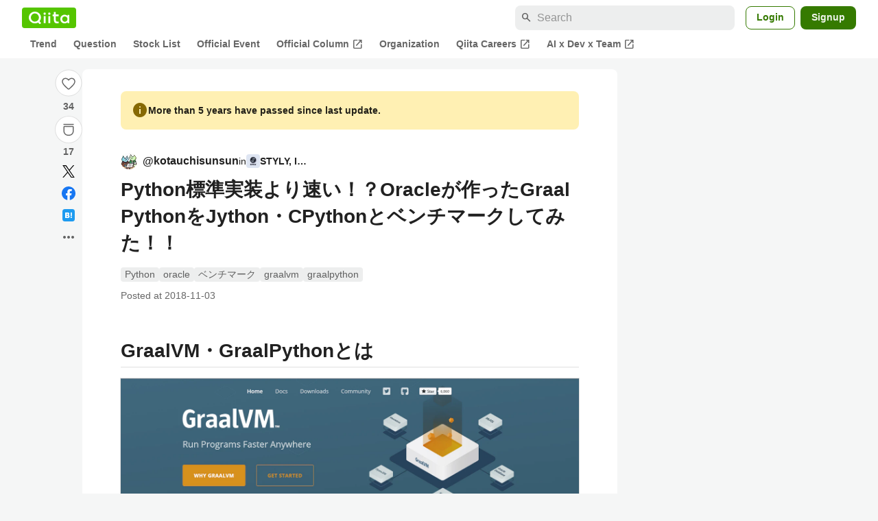

--- FILE ---
content_type: text/html; charset=utf-8
request_url: https://qiita.com/kotauchisunsun/items/7b7eb1e759e3e4526e62
body_size: 45543
content:
<!DOCTYPE html><html lang="ja"><head><meta charset="utf-8" /><title>Python標準実装より速い！？Oracleが作ったGraalPythonをJython・CPythonとベンチマークしてみた！！ #oracle - Qiita</title><meta content="GraalVM・GraalPythonとは GraalVMは2018年4月27日にOracleから公開された仮想マシンです． GraalVM is a universal virtual machine for running applications written..." name="description" /><meta content="width=device-width,initial-scale=1,shrink-to-fit=no,viewport-fit=cover" name="viewport" /><meta content="#ffffff" name="theme-color" /><meta content="XWpkTG32-_C4joZoJ_UsmDUi-zaH-hcrjF6ZC_FoFbk" name="google-site-verification" /><meta content="telephone=no" name="format-detection" /><link rel="canonical" href="https://qiita.com/kotauchisunsun/items/7b7eb1e759e3e4526e62" /><link href="/manifest.json" rel="manifest" /><link href="/opensearch.xml" rel="search" title="Qiita" type="application/opensearchdescription+xml" /><link as="script" href="https://www.googletagservices.com/tag/js/gpt.js" rel="preload" /><link href="https://securepubads.g.doubleclick.net" rel="preconnect" /><script async="" src="https://www.googletagservices.com/tag/js/gpt.js"></script><link as="script" href="https://fam.adingo.jp/bid-strap/qiita/pb.js" rel="preload" /><script async="" src="https://fam.adingo.jp/bid-strap/qiita/pb.js"></script><script>var bsttag = window.bsttag || {cmd: []};
bsttag.failSafeTimeout = 3000;
bsttag.launchAuction = function (slots) {
  var hbm = {};
  bsttag.cmd.push(function(cmd) {
    hbm = cmd.requestBids({adUnits: slots});
  });

  setTimeout(function () {
    if (hbm.isRequestSent) {
      return;
    }
    hbm.isRequestSent = true;
    googletag.cmd.push(function() {
      googletag.pubads().refresh(slots);
    });
  }, bsttag.failSafeTimeout);
};</script><meta name="csrf-param" content="authenticity_token" />
<meta name="csrf-token" content="XfV8FTGbq5qYOjDSqnnGRI6_4tiSeoIEaALD4Xezatan8prpoRCF_4BZgc0c1Z4S-UWPRcWYxSQT59l9AKYuAA" /><link rel="icon" type="image/x-icon" href="https://cdn.qiita.com/assets/favicons/public/production-c620d3e403342b1022967ba5e3db1aaa.ico" /><link rel="apple-touch-icon" type="image/png" href="https://cdn.qiita.com/assets/favicons/public/apple-touch-icon-ec5ba42a24ae923f16825592efdc356f.png" /><link rel="stylesheet" href="https://cdn.qiita.com/assets/public/article-63c6679c3ca801cbd748c60f8c3c95ae.min.css" media="all" /><link rel="stylesheet" href="https://fonts.googleapis.com/css2?family=Material+Symbols+Outlined:opsz,wght,FILL,GRAD@24,500,0..1,-25..0" media="all" /><script src="https://cdn.qiita.com/assets/public/v3-article-bundle-d61c8b32ff59d979.min.js" defer="defer"></script><meta content="max-image-preview:large" name="robots" /><meta name="twitter:card" content="summary_large_image"><meta content="@Qiita" name="twitter:site" /><meta content="@kotauchisunsun" name="twitter:creator" /><meta property="og:type" content="article"><meta property="og:title" content="Python標準実装より速い！？Oracleが作ったGraalPythonをJython・CPythonとベンチマークしてみた！！ - Qiita"><meta property="og:image" content="https://qiita-user-contents.imgix.net/https%3A%2F%2Fqiita-user-contents.imgix.net%2Fhttps%253A%252F%252Fcdn.qiita.com%252Fassets%252Fpublic%252Farticle-ogp-background-afbab5eb44e0b055cce1258705637a91.png%3Fixlib%3Drb-4.0.0%26w%3D1200%26blend64%[base64]%26blend-x%3D120%26blend-y%3D462%26blend-w%3D90%26blend-h%3D90%26blend-mode%3Dnormal%26mark64%[base64]%26mark-x%3D186%26mark-y%3D515%26mark-w%3D40%26mark-h%3D40%26s%3D04273986d888b6a22021e712c92d5f52?ixlib=rb-4.0.0&amp;w=1200&amp;fm=jpg&amp;mark64=[base64]&amp;mark-x=120&amp;mark-y=112&amp;blend64=[base64]&amp;blend-x=242&amp;blend-y=454&amp;blend-w=838&amp;blend-h=46&amp;blend-fit=crop&amp;blend-crop=left%2Cbottom&amp;blend-mode=normal&amp;txt64=U1RZTFksIEluYy4&amp;txt-x=242&amp;txt-y=539&amp;txt-width=838&amp;txt-clip=end%2Cellipsis&amp;txt-color=%231E2121&amp;txt-font=Hiragino%20Sans%20W6&amp;txt-size=28&amp;s=c3211830a603604346b4d09b35e825ac"><meta property="og:description" content="GraalVM・GraalPythonとは GraalVMは2018年4月27日にOracleから公開された仮想マシンです． GraalVM is a universal virtual machine for running applications written..."><meta content="https://qiita.com/kotauchisunsun/items/7b7eb1e759e3e4526e62" property="og:url" /><meta content="Qiita" property="og:site_name" /><meta content="564524038" property="fb:admins" /><meta content="Python,oracle,ベンチマーク,graalvm,graalpython" name="keywords" /><script>!function(f,b,e,v,n,t,s)
{if(f.fbq)return;n=f.fbq=function(){n.callMethod?
n.callMethod.apply(n,arguments):n.queue.push(arguments)};
if(!f._fbq)f._fbq=n;n.push=n;n.loaded=!0;n.version='2.0';
n.queue=[];t=b.createElement(e);t.async=!0;
t.src=v;s=b.getElementsByTagName(e)[0];
s.parentNode.insertBefore(t,s)}(window, document,'script',
'https://connect.facebook.net/en_US/fbevents.js');
fbq('init', '305156090176370');
fbq('trackSingle', '305156090176370', 'PageView');</script><noscript><img height="1" width="1" style="display:none" src="https://www.facebook.com/tr?id=305156090176370&ev=PageView&noscript=1"/></noscript><style data-emotion="style-global ffh7zq">.style-ffh7zq{display:-webkit-box;display:-webkit-flex;display:-ms-flexbox;display:flex;gap:56px;-webkit-box-pack:center;-ms-flex-pack:center;-webkit-justify-content:center;justify-content:center;padding:16px 24px 0;}@media (max-width: 1199px){.style-ffh7zq{gap:24px;}}@media (max-width: 769px){.style-ffh7zq{padding:16px 16px 0;}}@media (max-width: 479px){.style-ffh7zq{padding:16px 0 0;}}</style><style data-emotion="style-global 1hl01qi">.style-1hl01qi{-webkit-align-items:center;-webkit-box-align:center;-ms-flex-align:center;align-items:center;display:-webkit-box;display:-webkit-flex;display:-ms-flexbox;display:flex;-webkit-flex-direction:column;-ms-flex-direction:column;flex-direction:column;gap:16px;height:-webkit-fit-content;height:-moz-fit-content;height:fit-content;position:-webkit-sticky;position:sticky;top:40px;z-index:5;}@media (max-width: 769px){.style-1hl01qi{display:none;}}</style><style data-emotion="style-global c1wjhj">.style-c1wjhj{-webkit-align-items:center;-webkit-box-align:center;-ms-flex-align:center;align-items:center;-webkit-appearance:none;-moz-appearance:none;-ms-appearance:none;appearance:none;cursor:pointer;display:-webkit-box;display:-webkit-flex;display:-ms-flexbox;display:flex;gap:0;-webkit-flex-direction:column;-ms-flex-direction:column;flex-direction:column;-webkit-box-pack:center;-ms-flex-pack:center;-webkit-justify-content:center;justify-content:center;}</style><style data-emotion="style-global 1duml6f">.style-1duml6f{height:40px;width:40px;position:relative;}.style-1duml6f svg{cursor:auto;pointer-events:none;}</style><style data-emotion="style-global ftns26">.style-ftns26{fill:none;left:50%;position:absolute;top:50%;-webkit-transform:translate(-50%, -50%);-moz-transform:translate(-50%, -50%);-ms-transform:translate(-50%, -50%);transform:translate(-50%, -50%);}.style-ftns26 .circle,.style-ftns26 .heart-stroke,.style-ftns26 .heart-fill,.style-ftns26 .particle{-webkit-animation-fill-mode:both;animation-fill-mode:both;-webkit-animation-timing-function:ease-in-out;animation-timing-function:ease-in-out;transform-origin:center center;}.style-ftns26 .circle{fill:var(--color-surface);stroke:var(--color-divider);stroke-width:1;}.style-ftns26 .heart-stroke{fill:var(--color-mediumEmphasis);}.style-ftns26 .heart-fill{fill:var(--color-qiitaGreen);opacity:0;}.style-ftns26 .particles{rotate:var(--rotate);transform-origin:center center;}.style-ftns26 .particle{opacity:0;}.style-ftns26.liked .circle{-webkit-animation-delay:90ms;animation-delay:90ms;-webkit-animation-duration:60ms;animation-duration:60ms;-webkit-animation-name:animation-1n63bow;animation-name:animation-1n63bow;}.style-ftns26.liked .heart-stroke{-webkit-animation-duration:150ms;animation-duration:150ms;-webkit-animation-name:animation-d4tj02;animation-name:animation-d4tj02;}.style-ftns26.liked .heart-fill{-webkit-animation-delay:150ms;animation-delay:150ms;-webkit-animation-duration:100ms;animation-duration:100ms;-webkit-animation-name:animation-19addpb;animation-name:animation-19addpb;}.style-ftns26.liked .particle{-webkit-animation-delay:150ms;animation-delay:150ms;-webkit-animation-duration:var(--duration);animation-duration:var(--duration);-webkit-animation-name:animation-1spcwjj;animation-name:animation-1spcwjj;}</style><style data-emotion="style-global animation-1spcwjj">@-webkit-keyframes animation-1spcwjj{1%{opacity:1;}90%{opacity:1;}100%{cx:var(--x);cy:var(--y);opacity:0;}}@keyframes animation-1spcwjj{1%{opacity:1;}90%{opacity:1;}100%{cx:var(--x);cy:var(--y);opacity:0;}}</style><style data-emotion="style-global animation-19addpb">@-webkit-keyframes animation-19addpb{1%{scale:1.2;opacity:1;}100%{scale:1;opacity:1;}}@keyframes animation-19addpb{1%{scale:1.2;opacity:1;}100%{scale:1;opacity:1;}}</style><style data-emotion="style-global animation-d4tj02">@-webkit-keyframes animation-d4tj02{40%{fill:currentColor;scale:0.85;}100%{fill:var(--color-qiitaGreen);}}@keyframes animation-d4tj02{40%{fill:currentColor;scale:0.85;}100%{fill:var(--color-qiitaGreen);}}</style><style data-emotion="style-global animation-1n63bow">@-webkit-keyframes animation-1n63bow{100%{stroke:var(--color-qiitaGreen);}}@keyframes animation-1n63bow{100%{stroke:var(--color-qiitaGreen);}}</style><style data-emotion="style-global 10ttvi6">.style-10ttvi6{background-color:transparent;border:none;cursor:pointer;height:40px;padding:0;position:absolute;width:40px;}.style-10ttvi6:disabled{cursor:not-allowed;}</style><style data-emotion="style-global wknrvb">@media (max-width: 769px){.style-wknrvb{display:block;}}</style><style data-emotion="style-global 3fim88">.style-3fim88{position:relative;width:-webkit-fit-content;width:-moz-fit-content;width:fit-content;}</style><style data-emotion="style-global 1a6dkvp">.style-1a6dkvp{color:var(--color-mediumEmphasis);cursor:pointer;font-size:var(--font-size-body-2);font-weight:bold;}</style><style data-emotion="style-global 16g96ve">.style-16g96ve{background-color:var(--color-grayContainer);border-radius:4px;color:var(--color-onContainerText);font-size:var(--font-size-body-3);max-width:280px;overflow-wrap:break-word;padding:4px 8px;position:absolute;pointer-events:none;display:none;width:-webkit-max-content;width:-moz-max-content;width:max-content;z-index:1;top:50%;-webkit-transform:translateY(-50%);-moz-transform:translateY(-50%);-ms-transform:translateY(-50%);transform:translateY(-50%);left:calc(100% + 0px + 4px);}.style-16g96ve::after{background-color:var(--color-grayContainer);content:"";position:absolute;}.style-16g96ve::after{-webkit-clip-path:polygon(0% 50%, 100% 0%, 100% 100%, 0% 50%);clip-path:polygon(0% 50%, 100% 0%, 100% 100%, 0% 50%);height:8px;right:100%;top:50%;-webkit-transform:translateY(-50%);-moz-transform:translateY(-50%);-ms-transform:translateY(-50%);transform:translateY(-50%);width:4px;}</style><style data-emotion="style-global 1bc9a2c">.style-1bc9a2c{-webkit-align-items:center;-webkit-box-align:center;-ms-flex-align:center;align-items:center;-webkit-appearance:none;-moz-appearance:none;-ms-appearance:none;appearance:none;display:-webkit-box;display:-webkit-flex;display:-ms-flexbox;display:flex;-webkit-flex-direction:column;-ms-flex-direction:column;flex-direction:column;gap:0;position:relative;-webkit-box-pack:center;-ms-flex-pack:center;-webkit-justify-content:center;justify-content:center;}</style><style data-emotion="style-global 100tu0r">.style-100tu0r{display:inline-block;fill:var(--color-mediumEmphasis);height:24px;width:24px;}</style><style data-emotion="style-global 1vem4tk">.style-1vem4tk{color:var(--color-mediumEmphasis);font-size:14px;font-weight:bold;}@media (max-width: 769px){.style-1vem4tk{display:inline;}}</style><style data-emotion="style-global 1n9ulpr">.style-1n9ulpr{border:none;-webkit-align-items:center;-webkit-box-align:center;-ms-flex-align:center;align-items:center;-webkit-appearance:none;-moz-appearance:none;-ms-appearance:none;appearance:none;background-color:transparent;border:none;color:var(--color-mediumEmphasis);cursor:pointer;display:-webkit-box;display:-webkit-flex;display:-ms-flexbox;display:flex;font-size:20px;height:32px;-webkit-box-pack:center;-ms-flex-pack:center;-webkit-justify-content:center;justify-content:center;padding:0;width:32px;}</style><style data-emotion="style-global 1b1cd5z">.style-1b1cd5z{height:20px;fill:var(--color-twitter);width:20px;}</style><style data-emotion="style-global kem9en">.style-kem9en{background-color:var(--color-grayContainer);border-radius:4px;color:var(--color-onContainerText);font-size:var(--font-size-body-3);max-width:280px;overflow-wrap:break-word;padding:4px 8px;position:absolute;pointer-events:none;display:none;width:-webkit-max-content;width:-moz-max-content;width:max-content;z-index:1;top:50%;-webkit-transform:translateY(-50%);-moz-transform:translateY(-50%);-ms-transform:translateY(-50%);transform:translateY(-50%);left:calc(100% + -4px + 4px);}.style-kem9en::after{background-color:var(--color-grayContainer);content:"";position:absolute;}.style-kem9en::after{-webkit-clip-path:polygon(0% 50%, 100% 0%, 100% 100%, 0% 50%);clip-path:polygon(0% 50%, 100% 0%, 100% 100%, 0% 50%);height:8px;right:100%;top:50%;-webkit-transform:translateY(-50%);-moz-transform:translateY(-50%);-ms-transform:translateY(-50%);transform:translateY(-50%);width:4px;}</style><style data-emotion="style-global 157xj1g">.style-157xj1g{height:20px;fill:#1877f2;width:20px;}</style><style data-emotion="style-global 1uu7u3w">.style-1uu7u3w{height:20px;width:20px;}</style><style data-emotion="style-global 79elbk">.style-79elbk{position:relative;}</style><style data-emotion="style-global v2p563">.style-v2p563{display:inline-block;-webkit-flex-shrink:0;-ms-flex-negative:0;flex-shrink:0;font-size:24px;height:24px;overflow:hidden;width:24px;}</style><style data-emotion="style-global oi42s2">.style-oi42s2:modal{background-color:transparent;border:none;max-height:none;max-width:none;width:100%;height:100dvh;display:grid;place-items:center;padding:16px;}.style-oi42s2::backdrop{background-color:rgb(0 0 0 / .32);}</style><style data-emotion="style-global 2aaf4j">.style-2aaf4j{background-color:var(--color-surface);border-radius:8px;color:var(--color-highEmphasis);max-width:600px;max-height:calc(100vh - 160px);overflow-y:auto;padding:24px;width:100%;scrollbar-width:thin;scrollbar-color:var(--scrollbar-color-scrollbarThumb) transparent;}.style-2aaf4j::-webkit-scrollbar{width:8px;}.style-2aaf4j::-webkit-scrollbar-track{background:transparent;}.style-2aaf4j::-webkit-scrollbar-thumb{background:var(--scrollbar-color-scrollbarThumb);border-radius:4px;}</style><style data-emotion="style-global bxc62b">.style-bxc62b{-webkit-align-items:center;-webkit-box-align:center;-ms-flex-align:center;align-items:center;border-bottom:1px solid var(--color-divider);display:-webkit-box;display:-webkit-flex;display:-ms-flexbox;display:flex;-webkit-box-pack:justify;-webkit-justify-content:space-between;justify-content:space-between;padding-bottom:8px;}</style><style data-emotion="style-global 1snuvpu">.style-1snuvpu{font-size:var(--font-size-subhead-2);font-weight:600;line-height:1.4;}</style><style data-emotion="style-global o8tyjw">.style-o8tyjw{background-color:transparent;color:var(--color-mediumEmphasis);display:-webkit-box;display:-webkit-flex;display:-ms-flexbox;display:flex;padding:4px;}</style><style data-emotion="style-global 6vdptm">.style-6vdptm{font-size:var(--font-size-body-1);margin-top:16px;}</style><style data-emotion="style-global 111ab2g">.style-111ab2g{border-top:1px solid var(--color-divider);display:-webkit-box;display:-webkit-flex;display:-ms-flexbox;display:flex;-webkit-box-flex-wrap:wrap;-webkit-flex-wrap:wrap;-ms-flex-wrap:wrap;flex-wrap:wrap;gap:16px;-webkit-box-pack:end;-ms-flex-pack:end;-webkit-justify-content:flex-end;justify-content:flex-end;margin-top:16px;padding-top:16px;}</style><style data-emotion="style-global hreeih">.style-hreeih{border-radius:8px;box-sizing:border-box;cursor:pointer;display:inline-block;-webkit-flex-shrink:0;-ms-flex-negative:0;flex-shrink:0;font-size:16px;font-weight:600;line-height:1.8;margin-bottom:0;min-height:34px;min-width:64px;text-align:center;-webkit-user-select:none;-moz-user-select:none;-ms-user-select:none;user-select:none;vertical-align:middle;white-space:nowrap;-webkit-transition:.1s ease-out;transition:.1s ease-out;transition-property:background-color,border-color;background-color:var(--color-surface);border:1px solid var(--color-grayBorder);color:var(--color-grayText);padding:3px 15px;}.style-hreeih:disabled{box-shadow:none;cursor:not-allowed;opacity:0.32;}.style-hreeih:active{background-color:var(--color-background);}@media (hover: hover) and (pointer: fine){.style-hreeih:hover{background-color:var(--color-background);}}</style><style data-emotion="style-global y54waz">.style-y54waz{border-radius:8px;box-sizing:border-box;cursor:pointer;display:inline-block;-webkit-flex-shrink:0;-ms-flex-negative:0;flex-shrink:0;font-size:16px;font-weight:600;line-height:1.8;margin-bottom:0;min-height:34px;min-width:64px;text-align:center;-webkit-user-select:none;-moz-user-select:none;-ms-user-select:none;user-select:none;vertical-align:middle;white-space:nowrap;-webkit-transition:.1s ease-out;transition:.1s ease-out;transition-property:background-color,border-color;background-color:var(--color-redContainer);color:var(--color-onContainerText);padding:4px 16px;-webkit-align-items:center;-webkit-box-align:center;-ms-flex-align:center;align-items:center;display:-webkit-box;display:-webkit-flex;display:-ms-flexbox;display:flex;gap:4px;}.style-y54waz:disabled{box-shadow:none;cursor:not-allowed;opacity:0.32;}.style-y54waz:active{background-color:var(--color-redContainerDim);}@media (hover: hover) and (pointer: fine){.style-y54waz:hover{background-color:var(--color-redContainerDim);}}</style><style data-emotion="style-global 1jvcm2e">.style-1jvcm2e{display:inline-block;-webkit-flex-shrink:0;-ms-flex-negative:0;flex-shrink:0;font-size:16px;height:16px;overflow:hidden;width:16px;}</style><style data-emotion="style-global 1hbd3g7">.style-1hbd3g7{height:250px;}</style><style data-emotion="style-global itrjxe">.style-itrjxe{background-color:var(--color-surface);border-radius:8px;padding:32px 56px;margin-bottom:24px;}@media (max-width: 769px){.style-itrjxe{padding:24px 32px;}}@media (max-width: 479px){.style-itrjxe{border-radius:0;margin:0 0 40px;padding:24px 16px;}}</style><style data-emotion="style-global 1cpeld6">.style-1cpeld6{-webkit-align-items:center;-webkit-box-align:center;-ms-flex-align:center;align-items:center;background-color:var(--color-yellowContainerVariant);border-radius:8px;color:var(--color-highEmphasis);display:-webkit-box;display:-webkit-flex;display:-ms-flexbox;display:flex;font-size:var(--font-size-body-2);font-weight:600;gap:8px;line-height:1.5;margin-bottom:16px;padding:16px;}</style><style data-emotion="style-global 1l7bzw8">.style-1l7bzw8{display:inline-block;-webkit-flex-shrink:0;-ms-flex-negative:0;flex-shrink:0;font-size:24px;height:24px;overflow:hidden;width:24px;color:var(--color-yellowText);}</style><style data-emotion="style-global 8qb8m4">.style-8qb8m4{margin-bottom:48px;}</style><style data-emotion="style-global 1yndj8s">.style-1yndj8s{display:grid;gap:8px;margin-bottom:16px;}</style><style data-emotion="style-global i43zkt">.style-i43zkt{-webkit-align-items:center;-webkit-box-align:center;-ms-flex-align:center;align-items:center;display:-webkit-box;display:-webkit-flex;display:-ms-flexbox;display:flex;font-size:var(--font-size-body-2);gap:0 8px;line-height:var(--line-height-body);width:100%;}</style><style data-emotion="style-global 17gh4w8">.style-17gh4w8{display:-webkit-box;display:-webkit-flex;display:-ms-flexbox;display:flex;-webkit-box-flex-wrap:wrap;-webkit-flex-wrap:wrap;-ms-flex-wrap:wrap;flex-wrap:wrap;gap:0 8px;width:calc(100% - 40px);}</style><style data-emotion="style-global mavs84">.style-mavs84{-webkit-align-items:center;-webkit-box-align:center;-ms-flex-align:center;align-items:center;color:var(--color-highEmphasis);display:-webkit-box;display:-webkit-flex;display:-ms-flexbox;display:flex;font-size:var(--font-size-body-1);font-weight:600;overflow:hidden;text-overflow:ellipsis;white-space:nowrap;max-width:100%;}</style><style data-emotion="style-global kcbbwa">.style-kcbbwa{border-radius:50%;-webkit-flex-shrink:0;-ms-flex-negative:0;flex-shrink:0;overflow:hidden;position:relative;width:24px;height:24px;-webkit-flex-shrink:0;-ms-flex-negative:0;flex-shrink:0;margin-right:8px;}.style-kcbbwa::before{background-color:var(--color-gray0);border-radius:50%;content:"";height:23px;left:50%;position:absolute;top:50%;-webkit-transform:translate(-50%, -50%);-moz-transform:translate(-50%, -50%);-ms-transform:translate(-50%, -50%);transform:translate(-50%, -50%);width:23px;}</style><style data-emotion="style-global 1wqqt93">.style-1wqqt93{display:block;height:24px;object-fit:contain;position:relative;width:24px;}</style><style data-emotion="style-global 1e7czb6">.style-1e7czb6{-webkit-align-items:center;-webkit-box-align:center;-ms-flex-align:center;align-items:center;display:-webkit-inline-box;display:-webkit-inline-flex;display:-ms-inline-flexbox;display:inline-flex;gap:0 4px;max-width:100%;}</style><style data-emotion="style-global 1o5v0u9">.style-1o5v0u9{color:var(--color-highEmphasis);font-weight:600;display:-webkit-box;display:-webkit-flex;display:-ms-flexbox;display:flex;-webkit-align-items:center;-webkit-box-align:center;-ms-flex-align:center;align-items:center;gap:0 4px;max-width:calc(100% - 12px);}</style><style data-emotion="style-global rdqgjc">.style-rdqgjc{background-color:var(--color-gray0);border-radius:4px;-webkit-flex-shrink:0;-ms-flex-negative:0;flex-shrink:0;height:20px;object-fit:contain;width:20px;}</style><style data-emotion="style-global 8uhtka">.style-8uhtka{overflow:hidden;text-overflow:ellipsis;white-space:nowrap;}</style><style data-emotion="style-global wo2a1i">.style-wo2a1i{font-size:28px;font-weight:600;line-height:var(--line-height-headline);margin-top:8px;word-break:break-all;}</style><style data-emotion="style-global 28f073">.style-28f073{display:-webkit-box;display:-webkit-flex;display:-ms-flexbox;display:flex;-webkit-box-flex-wrap:wrap;-webkit-flex-wrap:wrap;-ms-flex-wrap:wrap;flex-wrap:wrap;gap:4px;margin-top:16px;}</style><style data-emotion="style-global 19h8hex">.style-19h8hex{background-color:var(--color-surfaceVariant);border-radius:4px;color:var(--color-mediumEmphasis);display:block;font-size:var(--font-size-body-2);line-height:var(--line-height-body-dense);padding:0 6px;position:relative;z-index:1;}.style-19h8hex:active{-webkit-text-decoration:none;text-decoration:none;background-color:var(--color-surfaceVariantDim);}@media (hover: hover) and (pointer: fine){.style-19h8hex:hover{-webkit-text-decoration:none;text-decoration:none;background-color:var(--color-surfaceVariantDim);}}</style><style data-emotion="style-global 1npej5s">.style-1npej5s{display:-webkit-box;display:-webkit-flex;display:-ms-flexbox;display:flex;-webkit-box-flex-wrap:wrap;-webkit-flex-wrap:wrap;-ms-flex-wrap:wrap;flex-wrap:wrap;font-size:var(--font-size-body-2);gap:0 8px;margin-top:8px;}</style><style data-emotion="style-global 1r3vbu3">.style-1r3vbu3{display:grid;gap:24px;margin-top:32px;}</style><style data-emotion="style-global gg4vpm">.style-gg4vpm{display:-webkit-box;display:-webkit-flex;display:-ms-flexbox;display:flex;-webkit-box-pack:justify;-webkit-justify-content:space-between;justify-content:space-between;}</style><style data-emotion="style-global 1f18zs1">.style-1f18zs1{-webkit-align-items:center;-webkit-box-align:center;-ms-flex-align:center;align-items:center;display:-webkit-box;display:-webkit-flex;display:-ms-flexbox;display:flex;gap:16px;}</style><style data-emotion="style-global aaiy04">.style-aaiy04{-webkit-align-items:center;-webkit-box-align:center;-ms-flex-align:center;align-items:center;-webkit-appearance:none;-moz-appearance:none;-ms-appearance:none;appearance:none;cursor:pointer;display:-webkit-box;display:-webkit-flex;display:-ms-flexbox;display:flex;gap:4px;-webkit-flex-direction:row;-ms-flex-direction:row;flex-direction:row;-webkit-box-pack:center;-ms-flex-pack:center;-webkit-justify-content:center;justify-content:center;}</style><style data-emotion="style-global buogjo">@media (max-width: 769px){.style-buogjo{display:none;}}</style><style data-emotion="style-global uw35c3">.style-uw35c3{background-color:var(--color-grayContainer);border-radius:4px;color:var(--color-onContainerText);font-size:var(--font-size-body-3);max-width:280px;overflow-wrap:break-word;padding:4px 8px;position:absolute;pointer-events:none;display:none;width:-webkit-max-content;width:-moz-max-content;width:max-content;z-index:1;bottom:calc(100% + 0px + 4px);left:50%;-webkit-transform:translateX(-50%);-moz-transform:translateX(-50%);-ms-transform:translateX(-50%);transform:translateX(-50%);}.style-uw35c3::after{background-color:var(--color-grayContainer);content:"";position:absolute;}.style-uw35c3::after{-webkit-clip-path:polygon(0% 0%, 100% 0%, 50% 100%, 50% 100%);clip-path:polygon(0% 0%, 100% 0%, 50% 100%, 50% 100%);height:4px;left:50%;top:100%;-webkit-transform:translateX(-50%);-moz-transform:translateX(-50%);-ms-transform:translateX(-50%);transform:translateX(-50%);width:8px;}</style><style data-emotion="style-global izmm4j">.style-izmm4j{-webkit-align-items:center;-webkit-box-align:center;-ms-flex-align:center;align-items:center;-webkit-appearance:none;-moz-appearance:none;-ms-appearance:none;appearance:none;display:-webkit-box;display:-webkit-flex;display:-ms-flexbox;display:flex;-webkit-flex-direction:row;-ms-flex-direction:row;flex-direction:row;gap:4px;position:relative;-webkit-box-pack:center;-ms-flex-pack:center;-webkit-justify-content:center;justify-content:center;}</style><style data-emotion="style-global 1129w32">.style-1129w32{color:var(--color-mediumEmphasis);font-size:14px;font-weight:bold;}@media (max-width: 769px){.style-1129w32{display:none;}}</style><style data-emotion="style-global tzv11m">.style-tzv11m{-webkit-align-items:center;-webkit-box-align:center;-ms-flex-align:center;align-items:center;border-radius:4px;color:var(--color-highEmphasis);display:-webkit-box;display:-webkit-flex;display:-ms-flexbox;display:flex;font-size:var(--font-size-body-2);gap:4px;padding:0 4px;}.style-tzv11m:active{background-color:var(--color-surfaceVariant);-webkit-text-decoration:none;text-decoration:none;}@media (hover: hover) and (pointer: fine){.style-tzv11m:hover{background-color:var(--color-surfaceVariant);-webkit-text-decoration:none;text-decoration:none;}}</style><style data-emotion="style-global n5k90r">.style-n5k90r{display:inline-block;-webkit-flex-shrink:0;-ms-flex-negative:0;flex-shrink:0;font-size:16px;height:16px;overflow:hidden;width:16px;color:var(--color-mediumEmphasis);}</style><style data-emotion="style-global rwy56f">.style-rwy56f{background-image:url(//cdn.qiita.com/assets/public/image-qiitan_for_login_modal-014e085d3e40a240e3fe8d61b70b29a9.png);-webkit-background-position:bottom 24px right 24px;background-position:bottom 24px right 24px;background-repeat:no-repeat;-webkit-background-size:140px;background-size:140px;border:1px solid var(--color-greenBorder);border-radius:8px;margin:40px auto 0;max-width:572px;padding:24px;}@media (max-width: 769px){.style-rwy56f{width:100%;background-image:none;}}</style><style data-emotion="style-global 1nyasl8">.style-1nyasl8{font-size:var(--font-size-subhead-1);font-weight:600;line-height:1.4;}@media (max-width: 769px){.style-1nyasl8{font-size:var(--font-size-subhead-2);}}</style><style data-emotion="style-global 1i89dtz">.style-1i89dtz{font-size:var(--font-size-body-1);font-weight:600;list-style-position:inside;margin-top:16px;}@media (max-width: 769px){.style-1i89dtz{font-size:var(--font-size-body-2);}}</style><style data-emotion="style-global dzaums">.style-dzaums{display:inline-block;font-size:var(--font-size-body-2);margin-top:16px;-webkit-text-decoration:underline;text-decoration:underline;}</style><style data-emotion="style-global geahq7">.style-geahq7{display:-webkit-box;display:-webkit-flex;display:-ms-flexbox;display:flex;gap:16px;margin-top:16px;}@media (max-width: 769px){.style-geahq7{-webkit-flex-direction:column;-ms-flex-direction:column;flex-direction:column;}}</style><style data-emotion="style-global 1dq3d3h">.style-1dq3d3h{border-radius:8px;box-sizing:border-box;display:inline-block;-webkit-flex-shrink:0;-ms-flex-negative:0;flex-shrink:0;font-size:16px;font-weight:600;line-height:1.8;min-height:34px;min-width:64px;opacity:1;pointer-events:auto;text-align:center;-webkit-user-select:none;-moz-user-select:none;-ms-user-select:none;user-select:none;vertical-align:middle;white-space:nowrap;-webkit-transition:.1s ease-out;transition:.1s ease-out;transition-property:background-color,border-color;background-color:var(--color-greenContainer);color:var(--color-onContainerText);padding:4px 16px;gap:16px;}.style-1dq3d3h:hover{-webkit-text-decoration:none;text-decoration:none;}.style-1dq3d3h:active{background-color:var(--color-greenContainerDim);}@media (hover: hover) and (pointer: fine){.style-1dq3d3h:hover{background-color:var(--color-greenContainerDim);}}@media (max-width: 769px){.style-1dq3d3h{width:100%;}}</style><style data-emotion="style-global tfrxbl">.style-tfrxbl{border-radius:8px;box-sizing:border-box;display:inline-block;-webkit-flex-shrink:0;-ms-flex-negative:0;flex-shrink:0;font-size:16px;font-weight:600;line-height:1.8;min-height:34px;min-width:64px;opacity:1;pointer-events:auto;text-align:center;-webkit-user-select:none;-moz-user-select:none;-ms-user-select:none;user-select:none;vertical-align:middle;white-space:nowrap;-webkit-transition:.1s ease-out;transition:.1s ease-out;transition-property:background-color,border-color;background-color:var(--color-surface);border:1px solid var(--color-grayBorder);color:var(--color-grayText);padding:3px 15px;gap:16px;}.style-tfrxbl:hover{-webkit-text-decoration:none;text-decoration:none;}.style-tfrxbl:active{background-color:var(--color-background);}@media (hover: hover) and (pointer: fine){.style-tfrxbl:hover{background-color:var(--color-background);}}@media (max-width: 769px){.style-tfrxbl{width:100%;}}</style><style data-emotion="style-global 1395ble">.style-1395ble{background-color:var(--color-background);bottom:0;box-shadow:0px 1px 1px 0px rgba(30, 33, 33, 0.25),0px 0px 0px 1px var(--elevation-color-elevationDivider);display:none;height:calc(env(safe-area-inset-bottom, 0px) + 56px);-webkit-box-pack:center;-ms-flex-pack:center;-webkit-justify-content:center;justify-content:center;padding-bottom:env(safe-area-inset-bottom, 0px);position:fixed;width:100%;z-index:1000;}@media (max-width: 769px){.style-1395ble{display:-webkit-box;display:-webkit-flex;display:-ms-flexbox;display:flex;}}</style><style data-emotion="style-global 5jpx49">.style-5jpx49{-webkit-align-items:center;-webkit-box-align:center;-ms-flex-align:center;align-items:center;display:-webkit-box;display:-webkit-flex;display:-ms-flexbox;display:flex;-webkit-box-pack:space-evenly;-ms-flex-pack:space-evenly;-webkit-justify-content:space-evenly;justify-content:space-evenly;width:100%;}</style><style data-emotion="style 1xwfn2v 1o9h1hg 1vr7y3r 3k9iaf">.style-1xwfn2v{-webkit-align-items:center;-webkit-box-align:center;-ms-flex-align:center;align-items:center;-webkit-appearance:none;-moz-appearance:none;-ms-appearance:none;appearance:none;background-color:var(--color-surface);border:1px solid var(--color-divider);border-radius:50%;cursor:pointer;display:-webkit-box;display:-webkit-flex;display:-ms-flexbox;display:flex;height:40px;-webkit-box-pack:center;-ms-flex-pack:center;-webkit-justify-content:center;justify-content:center;width:40px;}.style-1o9h1hg{-webkit-align-items:center;-webkit-box-align:center;-ms-flex-align:center;align-items:center;-webkit-appearance:none;-moz-appearance:none;-ms-appearance:none;appearance:none;background-color:transparent;border:none;color:var(--color-mediumEmphasis);cursor:pointer;display:-webkit-box;display:-webkit-flex;display:-ms-flexbox;display:flex;font-size:20px;height:32px;-webkit-box-pack:center;-ms-flex-pack:center;-webkit-justify-content:center;justify-content:center;padding:0;width:32px;}.style-1vr7y3r{-webkit-align-items:center;-webkit-box-align:center;-ms-flex-align:center;align-items:center;-webkit-appearance:none;-moz-appearance:none;-ms-appearance:none;appearance:none;background-color:transparent;border:none;border-radius:50%;color:var(--color-mediumEmphasis);display:-webkit-box;display:-webkit-flex;display:-ms-flexbox;display:flex;font-size:var(--font-size-subhead-1);height:32px;-webkit-box-pack:center;-ms-flex-pack:center;-webkit-justify-content:center;justify-content:center;padding:0;width:32px;}.style-3k9iaf{color:var(--color-mediumEmphasis);}</style><style data-emotion="style-global 1736035">.style-1736035{display:-webkit-box;display:-webkit-flex;display:-ms-flexbox;display:flex;font-size:var(--font-size-body-2);font-weight:600;list-style:none;max-width:1656px;overflow-x:auto;padding:0 32px;width:100%;scrollbar-width:thin;scrollbar-color:var(--scrollbar-color-scrollbarThumb) transparent;}.style-1736035::-webkit-scrollbar{height:8px;}.style-1736035::-webkit-scrollbar-track{background:transparent;}.style-1736035::-webkit-scrollbar-thumb{background:var(--scrollbar-color-scrollbarThumb);border-radius:4px;}@media (max-width: 769px){.style-1736035{padding:0 16px;}}</style><style data-emotion="style-global 1cnt4b8">.style-1cnt4b8{background-color:var(--color-surface);}</style><style data-emotion="style-global ymuwam">.style-ymuwam{-webkit-align-items:center;-webkit-box-align:center;-ms-flex-align:center;align-items:center;display:-webkit-box;display:-webkit-flex;display:-ms-flexbox;display:flex;-webkit-box-pack:justify;-webkit-justify-content:space-between;justify-content:space-between;margin:auto;max-width:1656px;padding:8px 32px 0;width:100%;}@media (max-width: 769px){.style-ymuwam{padding:8px 16px 0;}}</style><style data-emotion="style-global fv3lde">.style-fv3lde{-webkit-align-items:center;-webkit-box-align:center;-ms-flex-align:center;align-items:center;display:-webkit-box;display:-webkit-flex;display:-ms-flexbox;display:flex;}</style><style data-emotion="style-global 1etvg7j">.style-1etvg7j{background-color:var(--color-qiitaGreen);display:-webkit-box;display:-webkit-flex;display:-ms-flexbox;display:flex;padding:6px 10px;border-radius:4px;}.style-1etvg7j >svg{fill:var(--color-gray0);height:18px;}</style><style data-emotion="style-global 68a7fl">.style-68a7fl{margin-right:12px;position:relative;width:320px;}@media (max-width: 991px){.style-68a7fl{display:none;}}</style><style data-emotion="style-global 18lpml7">.style-18lpml7{display:inline-block;-webkit-flex-shrink:0;-ms-flex-negative:0;flex-shrink:0;font-size:16px;height:16px;overflow:hidden;width:16px;color:var(--color-mediumEmphasis);left:8px;position:absolute;top:50%;-webkit-transform:translateY(-50%);-moz-transform:translateY(-50%);-ms-transform:translateY(-50%);transform:translateY(-50%);}</style><style data-emotion="style-global 1gmi769">.style-1gmi769{background-color:var(--color-surfaceVariant);border:none;border-radius:8px;color:var(--color-highEmphasis);font-size:var(--font-size-body-1);line-height:var(--line-height-body);padding:4px 8px 4px 32px;width:100%;}.style-1gmi769::-webkit-input-placeholder{color:var(--color-disabled);}.style-1gmi769::-moz-placeholder{color:var(--color-disabled);}.style-1gmi769:-ms-input-placeholder{color:var(--color-disabled);}.style-1gmi769::placeholder{color:var(--color-disabled);}.style-1gmi769::-webkit-search-cancel-button{-webkit-appearance:none;}</style><style data-emotion="style-global 17ja8a3">.style-17ja8a3{display:none;}@media (max-width: 991px){.style-17ja8a3{-webkit-align-items:center;-webkit-box-align:center;-ms-flex-align:center;align-items:center;background-color:inherit;color:var(--color-mediumEmphasis);display:-webkit-box;display:-webkit-flex;display:-ms-flexbox;display:flex;font-size:var(--font-size-body-1);-webkit-box-pack:center;-ms-flex-pack:center;-webkit-justify-content:center;justify-content:center;padding:10px;}}.style-17ja8a3:active{color:var(--color-highEmphasis);}@media (hover: hover) and (pointer: fine){.style-17ja8a3:hover{color:var(--color-highEmphasis);}}</style><style data-emotion="style-global v2p563">.style-v2p563{display:inline-block;-webkit-flex-shrink:0;-ms-flex-negative:0;flex-shrink:0;font-size:24px;height:24px;overflow:hidden;width:24px;}</style><style data-emotion="style-global 1afofdy">.style-1afofdy{-webkit-transform:scale(0,0);-moz-transform:scale(0,0);-ms-transform:scale(0,0);transform:scale(0,0);position:absolute;}</style><style data-emotion="style-global 1sn73cs">.style-1sn73cs{border-radius:8px;box-sizing:border-box;display:inline-block;-webkit-flex-shrink:0;-ms-flex-negative:0;flex-shrink:0;font-size:14px;font-weight:600;line-height:1.8;min-height:34px;min-width:64px;opacity:1;pointer-events:auto;text-align:center;-webkit-user-select:none;-moz-user-select:none;-ms-user-select:none;user-select:none;vertical-align:middle;white-space:nowrap;-webkit-transition:.1s ease-out;transition:.1s ease-out;transition-property:background-color,border-color;background-color:var(--color-surface);border:1px solid var(--color-greenBorder);color:var(--color-greenText);padding:3px 15px;margin-left:4px;}.style-1sn73cs:hover{-webkit-text-decoration:none;text-decoration:none;}.style-1sn73cs:active{background-color:var(--color-background);}@media (hover: hover) and (pointer: fine){.style-1sn73cs:hover{background-color:var(--color-background);}}</style><style data-emotion="style-global 1r635es">.style-1r635es{border-radius:8px;box-sizing:border-box;display:inline-block;-webkit-flex-shrink:0;-ms-flex-negative:0;flex-shrink:0;font-size:14px;font-weight:600;line-height:1.8;min-height:34px;min-width:64px;opacity:1;pointer-events:auto;text-align:center;-webkit-user-select:none;-moz-user-select:none;-ms-user-select:none;user-select:none;vertical-align:middle;white-space:nowrap;-webkit-transition:.1s ease-out;transition:.1s ease-out;transition-property:background-color,border-color;background-color:var(--color-greenContainer);color:var(--color-onContainerText);padding:4px 16px;margin-left:8px;}.style-1r635es:hover{-webkit-text-decoration:none;text-decoration:none;}.style-1r635es:active{background-color:var(--color-greenContainerDim);}@media (hover: hover) and (pointer: fine){.style-1r635es:hover{background-color:var(--color-greenContainerDim);}}</style><style data-emotion="style-global o5vjsc">.style-o5vjsc{display:none;margin:8px auto 0;width:calc(100vw - 32px);position:relative;}</style><style data-emotion="style-global 1l4w6pd">.style-1l4w6pd{display:-webkit-box;display:-webkit-flex;display:-ms-flexbox;display:flex;-webkit-box-pack:center;-ms-flex-pack:center;-webkit-justify-content:center;justify-content:center;}</style><style data-emotion="style-global yqetlk">.style-yqetlk{-webkit-align-items:center;-webkit-box-align:center;-ms-flex-align:center;align-items:center;color:var(--color-mediumEmphasis);display:-webkit-box;display:-webkit-flex;display:-ms-flexbox;display:flex;gap:2px;position:relative;white-space:nowrap;padding:4px 12px;margin:4px 0;}.style-yqetlk:hover{background-color:var(--color-surfaceVariant);border-radius:4px;color:var(--color-highEmphasis);-webkit-text-decoration:none;text-decoration:none;}</style><style data-emotion="style-global 1o3zxqp">.style-1o3zxqp{display:inline-block;-webkit-flex-shrink:0;-ms-flex-negative:0;flex-shrink:0;font-size:16px;height:16px;overflow:hidden;width:16px;margin-left:4px;}</style><style data-emotion="style "></style><style data-emotion="style "></style><style data-emotion="style-global 1geho0x">.style-1geho0x{color:var(--color-gray0);background-color:var(--color-gray90);display:grid;grid-template-columns:minmax(0, 1592px);-webkit-box-pack:center;-ms-flex-pack:center;-webkit-justify-content:center;justify-content:center;margin-top:64px;padding:48px 32px;width:100%;}@media (max-width: 991px){.style-1geho0x{padding-inline:16px;}}</style><style data-emotion="style-global 1vesoht">.style-1vesoht{display:-webkit-box;display:-webkit-flex;display:-ms-flexbox;display:flex;-webkit-box-pack:justify;-webkit-justify-content:space-between;justify-content:space-between;}@media (max-width: 1199px){.style-1vesoht{-webkit-flex-direction:column;-ms-flex-direction:column;flex-direction:column;}}</style><style data-emotion="style-global 1xygyrj">.style-1xygyrj{display:-webkit-box;display:-webkit-flex;display:-ms-flexbox;display:flex;-webkit-flex-direction:column;-ms-flex-direction:column;flex-direction:column;-webkit-flex-shrink:0;-ms-flex-negative:0;flex-shrink:0;-webkit-box-pack:justify;-webkit-justify-content:space-between;justify-content:space-between;margin-right:48px;}</style><style data-emotion="style-global j7qwjs">.style-j7qwjs{display:-webkit-box;display:-webkit-flex;display:-ms-flexbox;display:flex;-webkit-flex-direction:column;-ms-flex-direction:column;flex-direction:column;}</style><style data-emotion="style-global 1g0k1wk">.style-1g0k1wk{fill:var(--color-gray0);}</style><style data-emotion="style-global 754ift">.style-754ift{font-size:var(--font-size-body-2);margin-top:16px;}</style><style data-emotion="style-global 120vwzo">.style-120vwzo{font-size:var(--font-size-body-3);}@media (max-width: 1199px){.style-120vwzo{margin-top:24px;}}</style><style data-emotion="style-global 15fzge">.style-15fzge{margin-left:4px;}</style><style data-emotion="style-global 16bbk6m">.style-16bbk6m{display:-webkit-box;display:-webkit-flex;display:-ms-flexbox;display:flex;-webkit-box-flex-wrap:wrap;-webkit-flex-wrap:wrap;-ms-flex-wrap:wrap;flex-wrap:wrap;gap:48px;}@media (max-width: 1199px){.style-16bbk6m{gap:32px;margin-top:48px;}}@media (max-width: 769px){.style-16bbk6m{gap:24px;}}@media (max-width: 479px){.style-16bbk6m{-webkit-box-pack:justify;-webkit-justify-content:space-between;justify-content:space-between;}}</style><style data-emotion="style-global u4ybgy">.style-u4ybgy{width:160px;}</style><style data-emotion="style-global 35ezg3">.style-35ezg3{font-weight:600;}</style><style data-emotion="style-global 1fhgjcy">.style-1fhgjcy{margin-top:4px;}</style><style data-emotion="style-global ah54os">.style-ah54os{-webkit-align-items:center;-webkit-box-align:center;-ms-flex-align:center;align-items:center;color:var(--color-gray0);display:-webkit-box;display:-webkit-flex;display:-ms-flexbox;display:flex;font-size:var(--font-size-body-2);padding-top:4px;padding-bottom:4px;}</style><style data-emotion="style-global ox3ag9">.style-ox3ag9{height:14px;fill:currentColor;width:14px;}</style><style data-emotion="style "></style><link as="style" crossorigin="anonymous" href="https://cdnjs.cloudflare.com/ajax/libs/font-awesome/4.7.0/css/font-awesome.min.css" integrity="sha512-SfTiTlX6kk+qitfevl/7LibUOeJWlt9rbyDn92a1DqWOw9vWG2MFoays0sgObmWazO5BQPiFucnnEAjpAB+/Sw==" onload="this.onload=null;this.rel=&#39;stylesheet&#39;" referrerpolicy="no-referrer" rel="preload" /><noscript><link crossorigin="anonymous" href="https://cdnjs.cloudflare.com/ajax/libs/font-awesome/4.7.0/css/font-awesome.min.css" integrity="sha512-SfTiTlX6kk+qitfevl/7LibUOeJWlt9rbyDn92a1DqWOw9vWG2MFoays0sgObmWazO5BQPiFucnnEAjpAB+/Sw==" referrerpolicy="no-referrer" rel="stylesheet" /></noscript></head><body><div class="allWrapper"><div id="GlobalHeader-react-component-5ae88231-a86d-4c45-ae9e-eb6d9ebfb04d"><div id="GlobalHeader" class="style-1cnt4b8"><header><div class="style-ymuwam"><div class="style-fv3lde"><a href="/" aria-label="Qiita" class="style-1etvg7j"><svg viewBox="0 0 426.57 130" aria-hidden="true"><circle cx="167.08" cy="21.4" r="12.28"></circle><path d="M250.81 29.66h23.48v18.9h-23.48z"></path><path d="M300.76 105.26a22.23 22.23 0 01-6.26-.86 12.68 12.68 0 01-5.17-3 14.41 14.41 0 01-3.56-5.76 28 28 0 01-1.3-9.22V48.56h29.61v-18.9h-29.52V3.29h-20.17v83.34q0 11.16 2.83 18.27a27.71 27.71 0 007.7 11.2 26.86 26.86 0 0011.43 5.62 47.56 47.56 0 0012.34 1.53h15.16v-18zM0 61.7a58.6 58.6 0 015-24.21A62.26 62.26 0 0118.73 17.9 63.72 63.72 0 0139 4.78 64.93 64.93 0 0164 0a65 65 0 0124.85 4.78 64.24 64.24 0 0120.38 13.12A62 62 0 01123 37.49a58.6 58.6 0 015 24.21 58.34 58.34 0 01-4 21.46 62.8 62.8 0 01-10.91 18.16l11.1 11.1a10.3 10.3 0 010 14.52 10.29 10.29 0 01-14.64 0l-12.22-12.41a65 65 0 01-15.78 6.65 66.32 66.32 0 01-17.55 2.3 64.63 64.63 0 01-45.23-18A62.82 62.82 0 015 85.81 58.3 58.3 0 010 61.7zm21.64.08a43.13 43.13 0 0012.42 30.63 42.23 42.23 0 0013.43 9.09A41.31 41.31 0 0064 104.8a42 42 0 0030-12.39 42.37 42.37 0 009-13.64 43.43 43.43 0 003.3-17 43.77 43.77 0 00-3.3-17A41.7 41.7 0 0080.55 22 41.78 41.78 0 0064 18.68 41.31 41.31 0 0047.49 22a42.37 42.37 0 00-13.43 9.08 43.37 43.37 0 00-12.42 30.7zM331.89 78a47.59 47.59 0 013.3-17.73 43.22 43.22 0 019.34-14.47A44.25 44.25 0 01359 36a47.82 47.82 0 0118.81-3.58 42.72 42.72 0 019.26 1 46.5 46.5 0 018.22 2.58 40 40 0 017 3.84 44.39 44.39 0 015.71 4.63l1.22-9.47h17.35v85.83h-17.35l-1.17-9.42a42.54 42.54 0 01-5.84 4.67 43.11 43.11 0 01-7 3.79 44.86 44.86 0 01-8.17 2.59 43 43 0 01-9.22 1A47.94 47.94 0 01359 119.9a43.3 43.3 0 01-14.47-9.71 44.17 44.17 0 01-9.34-14.47 47 47 0 01-3.3-17.72zm20.27-.08a29.16 29.16 0 002.17 11.34 27 27 0 005.92 8.88 26.69 26.69 0 008.76 5.76 29.19 29.19 0 0021.44 0 26.11 26.11 0 008.72-5.76 27.57 27.57 0 005.88-8.84 29 29 0 002.16-11.38 28.62 28.62 0 00-2.16-11.22 26.57 26.57 0 00-5.93-8.8 27.68 27.68 0 00-19.51-7.9 28.29 28.29 0 00-10.77 2.05 26.19 26.19 0 00-8.71 5.75 27.08 27.08 0 00-5.84 8.8 28.94 28.94 0 00-2.13 11.31zm-194.97-30.5h19.78v73.54h-19.78zm49.25 0h19.78v73.54h-19.78z"></path><circle cx="216.33" cy="21.4" r="12.28"></circle></svg></a></div><div class="style-fv3lde"><form action="/search" method="get" role="search" aria-label="Search" class="style-68a7fl"><span class="material-symbols-outlined style-18lpml7" aria-hidden="true">search</span><input type="search" autoComplete="off" placeholder="Search" name="q" required="" class="style-1gmi769" value=""/></form><button class="style-17ja8a3"><span class="material-symbols-outlined style-v2p563" aria-hidden="true">search</span><span class="style-1afofdy">Search</span></button><a href="/login?callback_action=login_or_signup&amp;redirect_to=%2Fkotauchisunsun%2Fitems%2F7b7eb1e759e3e4526e62&amp;realm=qiita" rel="nofollow" class="style-1sn73cs">Login</a><a href="/signup?callback_action=login_or_signup&amp;redirect_to=%2Fkotauchisunsun%2Fitems%2F7b7eb1e759e3e4526e62&amp;realm=qiita" rel="nofollow" class="style-1r635es">Signup</a></div></div><form action="/search" method="get" role="search" aria-label="Search" class="style-o5vjsc"><span class="material-symbols-outlined style-18lpml7" aria-hidden="true">search</span><input type="text" autoComplete="off" placeholder="Search" name="q" required="" class="style-1gmi769" value=""/></form></header><nav aria-label="Global" class="style-1l4w6pd"><ol class="style-1736035"><li><a href="/" class="style-yqetlk">Trend</a></li><li><a href="/question-feed" class="style-yqetlk">Question</a></li><li><a href="/stock-feed" class="style-yqetlk">Stock List</a></li><li><a href="/official-events" class="style-yqetlk">Official Event</a></li><li><a href="/official-columns" target="_blank" class="style-yqetlk">Official Column<span class="material-symbols-outlined style-1o3zxqp" aria-hidden="true">open_in_new</span></a></li><li><a href="/organizations" class="style-yqetlk">Organization</a></li><li><a href="https://careers.qiita.com" target="_blank" class="style-yqetlk">Qiita Careers<span class="material-symbols-outlined style-1o3zxqp" aria-hidden="true">open_in_new</span></a></li><li><a href="/official-campaigns/ai-dev-team" target="_blank" class="style-yqetlk">AI x Dev x Team<span class="material-symbols-outlined style-1o3zxqp" aria-hidden="true">open_in_new</span></a></li></ol></nav></div></div>
      <script type="application/json" class="js-react-on-rails-component" data-component-name="GlobalHeader" data-dom-id="GlobalHeader-react-component-5ae88231-a86d-4c45-ae9e-eb6d9ebfb04d">{"isHideGlobalNavigation":false}</script>
      
<div id="AlertMessage-react-component-3fca2894-1fdc-4d03-96dc-97d844a2831c"></div>
      <script type="application/json" class="js-react-on-rails-component" data-component-name="AlertMessage" data-dom-id="AlertMessage-react-component-3fca2894-1fdc-4d03-96dc-97d844a2831c">{"isShowTfaDownloadAlert":null}</script>
      
<div class="mainWrapper"><script type="application/ld+json">{"@context":"http://schema.org","@type":"BreadcrumbList","itemListElement":[{"@type":"ListItem","position":1,"item":{"@id":"/","name":"Qiita"}},{"@type":"ListItem","position":2,"item":{"@id":"/tags/python","name":"Python"}}]}</script><script type="application/ld+json">{"@context":"http://schema.org","@type":"Article","datePublished":"2018-11-03T20:03:53.000+09:00","dateModified":"2018-11-03T20:03:53.000+09:00","headline":"Python標準実装より速い！？Oracleが作ったGraalPythonをJython・CPythonとベンチマークしてみた！！","image":"https://qiita-user-contents.imgix.net/https%3A%2F%2Fqiita-user-contents.imgix.net%2Fhttps%253A%252F%252Fcdn.qiita.com%252Fassets%252Fpublic%252Farticle-ogp-background-afbab5eb44e0b055cce1258705637a91.png%3Fixlib%3Drb-4.0.0%26w%3D1200%26blend64%[base64]%26blend-x%3D120%26blend-y%3D462%26blend-w%3D90%26blend-h%3D90%26blend-mode%3Dnormal%26mark64%[base64]%26mark-x%3D186%26mark-y%3D515%26mark-w%3D40%26mark-h%3D40%26s%3D04273986d888b6a22021e712c92d5f52?ixlib=rb-4.0.0\u0026w=1200\u0026fm=jpg\u0026mark64=[base64]\u0026mark-x=120\u0026mark-y=112\u0026blend64=[base64]\u0026blend-x=242\u0026blend-y=454\u0026blend-w=838\u0026blend-h=46\u0026blend-fit=crop\u0026blend-crop=left%2Cbottom\u0026blend-mode=normal\u0026txt64=U1RZTFksIEluYy4\u0026txt-x=242\u0026txt-y=539\u0026txt-width=838\u0026txt-clip=end%2Cellipsis\u0026txt-color=%231E2121\u0026txt-font=Hiragino%20Sans%20W6\u0026txt-size=28\u0026s=c3211830a603604346b4d09b35e825ac","mainEntityOfPage":"https://qiita.com/kotauchisunsun/items/7b7eb1e759e3e4526e62","author":{"@type":"Person","address":"","email":null,"identifier":"kotauchisunsun","name":"kotauchisunsun","image":"https://qiita-user-profile-images.imgix.net/https%3A%2F%2Fqiita-image-store.s3.amazonaws.com%2F0%2F139643%2Fprofile-images%2F1473720967?ixlib=rb-4.0.0\u0026auto=compress%2Cformat\u0026lossless=0\u0026w=75\u0026s=9c34cfd78c02d92fecacfbfba10629e1","url":"https://qiita.com/kotauchisunsun","description":"FaceVTuberの作者．VTuberの講演も行っている．基本的には，色々やってるPythonista．TypeScriptやクリーンアーキテクチャにご執心．趣味レベルの事業開発・サービス開発も少々．","memberOf":[{"@type":"Organization","address":"東京都新宿区新宿1-34-3 第24スカイビル 4F","legalName":"STYLY, Inc.","image":"https://s3-ap-northeast-1.amazonaws.com/qiita-organization-image/93206636c3386ff598c5cfd83b1f180f7a29da15/original.jpg?1704765443","logo":"https://qiita-organization-images.imgix.net/https%3A%2F%2Fs3-ap-northeast-1.amazonaws.com%2Fqiita-organization-image%2F361e6a11cfc24c4467bbb8fd3ab63cbdb35d670e%2Foriginal.jpg%3F1704772221?ixlib=rb-4.0.0\u0026auto=compress%2Cformat\u0026s=7d116e40f89407626742c5a43d475856","identifier":"styly-inc","description":"STYLYは、XRを主軸としたテクノロジーにより、ヒトや企業のクリエイティビティを解放し、\r\n新たな文化・産業の創出によって人類の進化に貢献することを目指しています。"}]},"publisher":{"@type":"Organization","name":"Qiita","logo":{"@type":"ImageObject","url":"https://cdn.qiita.com/assets/public/qiita-logo-c39ded593afa388e2e1ba435b110554e.png"}}}</script><style type="text/css">html {
  scroll-behavior: smooth;
}</style><script type="application/json" id="js-react-on-rails-context">{"railsEnv":"production","inMailer":false,"i18nLocale":"en","i18nDefaultLocale":"en","rorVersion":"13.4.0","rorPro":false,"href":"https://qiita.com/kotauchisunsun/items/7b7eb1e759e3e4526e62","location":"/kotauchisunsun/items/7b7eb1e759e3e4526e62","scheme":"https","host":"qiita.com","port":null,"pathname":"/kotauchisunsun/items/7b7eb1e759e3e4526e62","search":null,"httpAcceptLanguage":null,"actionPath":"public/items#show","settings":{"analyticsTrackingId":"G-KEVS5DBRVN","tagManagerId":"GTM-W9W5TX4","assetsMap":{},"csrfToken":"i1HDCHh9gsE0Efto5JTOnm_2mar9xejrqZy0PnfeeN5xViX06PaspCxySndSOJbIGAz0N6onr8vSea6iAMs8CA","locale":"en","pushOne":{"accessToken":"4bc4bb057a0601d388a7b9e499ca2307e9eb4fc172804e310c59e511d7cac356","dialogImageUrl":"//cdn.qiita.com/assets/public/push_notification/image-qiitan-572179a3bbde375850422ea48b2b6272.png"},"textlint":{"workerUrl":"//cdn.qiita.com/assets/public/textlint-worker-541b3fc2cacd9e8f19c8b9beabc17e2e.min.js"},"datetimeParam":null},"additionalParams":{"query_parameters":{},"path_parameters":{"controller":"public/items","action":"show","user_id":"kotauchisunsun","type":"items","id":"7b7eb1e759e3e4526e62"},"request_id":"d7f1fd63-d6de-4cf1-8c66-78f6153897d6","user_id":null},"realms":[{"humanName":"Qiita","isCurrentRealm":true,"isQiita":true,"isQiitaTeam":false,"loggedInUser":null,"teamId":null,"url":"https://qiita.com/"}],"adventCalendar":{"currentMonth":1,"isAdventCalendarBeingHeld":false,"isCalendarCreatable":false,"isLatestHeldYear":true,"isOverallCalendarRegisteringPeriod":false,"isPreRegistering":false,"isRankingBeingHeld":false,"isSubscribable":false,"publicAccessDate":"2025-10-31T00:00:00+09:00","year":2025,"years":[2025,2024,2023,2022,2021,2020,2019,2018,2017,2016,2015,2014,2013,2012,2011]},"currentUser":null,"enabledFeatures":["YearlySummary2025","FindyTeamCampaignPage"],"isLoggedIn":false,"qiitaConference2025Autumn":{"isConference2025AutumnBeingHeld":false,"isConference2025AutumnPublished":true,"isConference2025AutumnOpened":true,"isConference2025AutumnClosed":true,"isConference2025AutumnRegistration":false,"isConference2025AutumnRegistrationClosed":true,"isConference2025AutumnPromotionBegin":true,"isConference2025AutumnBannerDefaultPeriod":false,"isConference2025AutumnBannerTomorrowPeriod":false,"isConference2025AutumnBannerTodayPeriod":false,"isConference2025AutumnBannerDay1EndPeriod":false,"isConference2025AutumnBannerDay2EndPeriod":false},"recaptchaSiteKey":"6LdDE6gpAAAAANCGOJu9_xiI5Z-txJxHCz8uBP8Y","errorIconPath":"//cdn.qiita.com/assets/icons/large/missing-profile-image-828ed5829a93fbb35746a6c0f7c8107e.png","serverSide":false}</script>
<div id="PersonalArticlePage-react-component-d9752139-7b96-4d62-8b56-87b3849f321d"><main class="style-ffh7zq"><section class="style-1hl01qi"><div class="style-c1wjhj"><div class="style-1duml6f"><svg width="64" height="64" viewBox="0 0 64 64" class="style-ftns26"><circle cx="32" cy="32" r="19" class="circle"></circle><path fill-rule="evenodd" clip-rule="evenodd" d="M30.5865 41.1378C31.3272 41.8221 32.6722 41.8319 33.4129 41.1574L33.4718 41.1037C38.5554 36.4713 41.8819 33.4401 41.746 29.6619C41.6875 28.0001 40.8396 26.4068 39.4654 25.4684C37.3743 24.0305 34.8841 24.4462 33.1038 25.7333C32.6936 26.0299 32.321 26.3728 31.9997 26.75C31.6783 26.3727 31.3056 26.03 30.8952 25.7338C29.115 24.4491 26.625 24.0385 24.5341 25.4684C23.1599 26.4068 22.312 28.0001 22.2535 29.6619C22.1268 33.4546 25.4697 36.4947 30.5865 41.1378ZM23.7526 29.7133C23.7953 28.5111 24.4144 27.3665 25.38 26.7071L25.3808 26.7065C27.1492 25.4973 29.4926 26.12 30.8579 27.7227L31.543 28.527C31.7826 28.8082 32.2169 28.8082 32.4565 28.527L33.1416 27.7227C34.5102 26.1161 36.8515 25.4914 38.6155 26.7044L38.6195 26.7071C39.5855 27.3667 40.2046 28.512 40.2469 29.7146L40.247 29.7158C40.2969 31.1036 39.73 32.4647 38.3804 34.1435C37.0091 35.8492 34.9938 37.6874 32.403 40.0483C32.3636 40.0842 32.2314 40.1587 32.0103 40.1572C31.7898 40.1556 31.6512 40.0792 31.6044 40.036L31.5995 40.0315L31.5945 40.027C29.0048 37.677 26.9919 35.8432 25.6225 34.1408C24.2752 32.4657 23.7066 31.1034 23.7526 29.7133Z" class="heart-stroke"></path><path d="M33.4129 41.1574C32.6722 41.8319 31.3272 41.8221 30.5865 41.1378C25.4697 36.4947 22.1268 33.4546 22.2535 29.6619C22.312 28.0001 23.1599 26.4068 24.5341 25.4684C27.1071 23.7089 30.2844 24.7363 31.9997 26.75C33.7151 24.7363 36.8924 23.6991 39.4654 25.4684C40.8396 26.4068 41.6875 28.0001 41.746 29.6619C41.8824 33.4546 38.5297 36.4947 33.4129 41.1574Z" class="heart-fill"></path><g class="particles" style="--rotate:30deg"><circle cx="29" cy="19" r="3" fill="var(--color-yellow60)" class="particle" style="--x:26;--y:7;--duration:150ms"></circle><circle cx="35" cy="23" r="2" fill="var(--color-blue60)" class="particle" style="--x:37;--y:10;--duration:200ms"></circle></g><g class="particles" style="--rotate:102deg"><circle cx="29" cy="19" r="3" fill="var(--color-yellow60)" class="particle" style="--x:26;--y:7;--duration:150ms"></circle><circle cx="35" cy="23" r="2" fill="var(--color-blue60)" class="particle" style="--x:37;--y:10;--duration:200ms"></circle></g><g class="particles" style="--rotate:174deg"><circle cx="29" cy="19" r="3" fill="var(--color-yellow60)" class="particle" style="--x:26;--y:7;--duration:150ms"></circle><circle cx="35" cy="23" r="2" fill="var(--color-blue60)" class="particle" style="--x:37;--y:10;--duration:200ms"></circle></g><g class="particles" style="--rotate:246deg"><circle cx="29" cy="19" r="3" fill="var(--color-yellow60)" class="particle" style="--x:26;--y:7;--duration:150ms"></circle><circle cx="35" cy="23" r="2" fill="var(--color-blue60)" class="particle" style="--x:37;--y:10;--duration:200ms"></circle></g><g class="particles" style="--rotate:318deg"><circle cx="29" cy="19" r="3" fill="var(--color-yellow60)" class="particle" style="--x:26;--y:7;--duration:150ms"></circle><circle cx="35" cy="23" r="2" fill="var(--color-blue60)" class="particle" style="--x:37;--y:10;--duration:200ms"></circle></g></svg><button aria-label="Like" aria-pressed="false" title="Like" class="style-10ttvi6"></button></div><div class="style-wknrvb"><div class="style-3fim88"><a href="/kotauchisunsun/items/7b7eb1e759e3e4526e62/likers" aria-label="34Likes" aria-describedby=":R1lj:" class="style-1a6dkvp">34</a><p role="tooltip" id=":R1lj:" class="style-16g96ve">Go to list of users who liked</p></div></div></div><div class="style-1bc9a2c"><button aria-haspopup="dialog" aria-expanded="false" aria-controls="ButtonBAhJIhNBcnRpY2xlLTcxNzI4MAY6BkVG--7a3c781e43d97fe55436cc186de3d2d34f069cfe7cf0454fc01f4351d089ef9a" aria-label="Stock" class="style-1xwfn2v" type="button"><svg class="style-100tu0r" height="32" viewBox="0 0 32 32" width="32" aria-hidden="true"><path d="M6.5 5H25.5C25.7761 5 26 5.22386 26 5.5V6.5C26 6.77614 25.7761 7 25.5 7H6.5C6.22386 7 6 6.77614 6 6.5V5.5C6 5.22386 6.22386 5 6.5 5ZM24 19V11.5C24 11.3674 23.9473 11.2402 23.8536 11.1464C23.7598 11.0527 23.6326 11 23.5 11H8.5C8.36739 11 8.24021 11.0527 8.14645 11.1464C8.05268 11.2402 8 11.3674 8 11.5V19C8 20.8565 8.7375 22.637 10.0503 23.9497C11.363 25.2625 13.1435 26 15 26H17C18.8565 26 20.637 25.2625 21.9497 23.9497C23.2625 22.637 24 20.8565 24 19ZM6.58579 9.58579C6.96086 9.21071 7.46957 9 8 9H24C24.5304 9 25.0391 9.21071 25.4142 9.58579C25.7893 9.96086 26 10.4696 26 11V19C26 21.3869 25.0518 23.6761 23.364 25.364C21.6761 27.0518 19.3869 28 17 28H15C12.6131 28 10.3239 27.0518 8.63604 25.364C6.94821 23.6761 6 21.3869 6 19V11C6 10.4696 6.21071 9.96086 6.58579 9.58579Z"></path></svg></button><span class="style-1vem4tk">17</span></div><div class="style-3fim88"><button aria-label="Post" title="Post" class="style-1n9ulpr" type="button" aria-describedby=":R1j:"><svg class="style-1b1cd5z" viewBox="0 0 20 20"><path d="m11.68 8.62 6.55-7.62h-1.55l-5.69 6.62-4.55-6.62h-5.25l6.88 10.01-6.88 7.99h1.55l6.01-6.99 4.8 6.99h5.24l-7.13-10.38zm-2.13 2.47-.7-1-5.54-7.92h2.39l4.47 6.4.7 1 5.82 8.32h-2.39l-4.75-6.79z"></path></svg></button><p role="tooltip" id=":R1j:" class="style-kem9en">Share on X(Twitter)</p></div><div class="style-3fim88"><button aria-label="Share on Facebook" title="Share on Facebook" class="style-1n9ulpr" type="button" aria-describedby=":R1jH1:"><svg class="style-157xj1g" height="20" viewBox="0 0 20 20" width="20"><path d="m20 10c0-5.52-4.48-10-10-10s-10 4.48-10 10c0 4.99 3.66 9.13 8.44 9.88v-6.99h-2.54v-2.89h2.54v-2.2c0-2.51 1.49-3.89 3.78-3.89 1.09 0 2.24.2 2.24.2v2.46h-1.26c-1.24 0-1.63.77-1.63 1.56v1.88h2.77l-.44 2.89h-2.33v6.99c4.78-.75 8.44-4.89 8.44-9.88z"></path><path d="m13.89 12.89.44-2.89h-2.77v-1.88c0-.79.39-1.56 1.63-1.56h1.26v-2.46s-1.14-.2-2.24-.2c-2.28 0-3.78 1.38-3.78 3.89v2.2h-2.54v2.89h2.54v6.99c.51.08 1.03.12 1.56.12s1.05-.04 1.56-.12v-6.99h2.33z" fill="#ffffff"></path></svg></button><p role="tooltip" id=":R1jH1:" class="style-kem9en">Share on Facebook</p></div><div class="style-3fim88"><a class="style-1o9h1hg" href="https://b.hatena.ne.jp/entry/s/qiita.com/kotauchisunsun/items/7b7eb1e759e3e4526e62" rel="noopener noreferrer" target="_blank" title="Hatena Bookmark"><svg class="style-1uu7u3w" viewBox="0 0 20 20"><rect height="18" rx="3.67" width="18" x="1" y="1" fill="#1d9bf0"></rect><g fill="#ffffff"><path d="m11.01 10.29c-.33-.36-.78-.57-1.36-.61.52-.14.89-.35 1.13-.62s.35-.64.35-1.11c0-.37-.08-.69-.24-.97s-.39-.5-.69-.67c-.26-.15-.58-.25-.94-.31-.37-.06-1.01-.09-1.93-.09h-2.24v8.18h2.31c.93 0 1.6-.03 2.01-.09s.75-.17 1.03-.32c.34-.18.61-.44.79-.77s.28-.72.28-1.15c0-.61-.16-1.09-.49-1.46zm-3.85-2.57h.48c.55 0 .93.06 1.12.19s.29.34.29.65-.1.5-.31.63c-.21.12-.58.18-1.13.18h-.45v-1.64zm1.9 4.69c-.22.13-.59.2-1.12.2h-.78v-1.79h.81c.54 0 .91.07 1.11.2.2.14.3.38.3.72 0 .31-.11.53-.33.66z"></path><path d="m13.87 12.02c-.57 0-1.04.46-1.04 1.04s.46 1.04 1.04 1.04 1.04-.46 1.04-1.04-.46-1.04-1.04-1.04z"></path><path d="m12.97 5.91h1.8v5.45h-1.8z"></path></g></svg></a><p role="tooltip" id=":R1jH2:" class="style-kem9en">Add to Hatena Bookmark</p></div><div class="style-79elbk"><button aria-haspopup="menu" aria-expanded="false" aria-controls="ArticleStickyMenuDropdown" class="style-1vr7y3r" aria-label="Open options" type="button"><span class="material-symbols-outlined style-v2p563" aria-hidden="true">more_horiz</span></button><dialog aria-modal="true" aria-labelledby="ArticleDeleteConfirmationModal-label" class="style-oi42s2"><div class="style-2aaf4j"><div class="style-bxc62b"><p id="ArticleDeleteConfirmationModal-label" class="style-1snuvpu">Delete article</p><button type="button" aria-label="Close modal" class="style-o8tyjw"><span class="material-symbols-outlined style-v2p563" aria-hidden="true">close</span></button></div><div class="style-6vdptm"><p>Deleted articles cannot be recovered.</p><p>Draft of this article would be also deleted.</p><p>Are you sure you want to delete this article?</p></div><div class="style-111ab2g"><button font-size="16" type="button" class="style-hreeih">Cancel</button><button font-size="16" type="button" class="style-y54waz">Delete<span class="material-symbols-outlined is-fill style-1jvcm2e" aria-hidden="true">delete</span></button></div></div></dialog></div></section><div class="p-items_options"><aside><div class="style-1hbd3g7"></div></aside><div class="p-items_toc"><aside><div class="style-1hbd3g7"></div></aside></div></div><div class="p-items_main"><article class="style-itrjxe"><div class="style-1cpeld6"><span class="material-symbols-outlined is-fill style-1l7bzw8" aria-hidden="true">info</span><p>More than 5 years have passed since last update.</p></div><div class="style-8qb8m4"><div class="style-1yndj8s"></div><div data-logly-image="true" class="style-i43zkt"><div class="style-17gh4w8"><a href="/kotauchisunsun" class="style-mavs84"><div class="style-kcbbwa"><img height="24" loading="lazy" src="https://qiita-user-profile-images.imgix.net/https%3A%2F%2Fqiita-image-store.s3.amazonaws.com%2F0%2F139643%2Fprofile-images%2F1473720967?ixlib=rb-4.0.0&amp;auto=compress%2Cformat&amp;lossless=0&amp;w=48&amp;s=6983420dbb10250d2ece7407cf0df233" width="24" class="style-1wqqt93"/></div>@<!-- -->kotauchisunsun</a><span class="style-1e7czb6"><span>in</span><a href="/organizations/styly-inc" class="style-1o5v0u9"><img src="https://qiita-organization-images.imgix.net/https%3A%2F%2Fs3-ap-northeast-1.amazonaws.com%2Fqiita-organization-image%2F361e6a11cfc24c4467bbb8fd3ab63cbdb35d670e%2Foriginal.jpg%3F1704772221?ixlib=rb-4.0.0&amp;auto=compress%2Cformat&amp;s=7d116e40f89407626742c5a43d475856" alt="" height="20" width="20" class="style-rdqgjc"/><span class="style-8uhtka">STYLY, Inc.</span></a></span></div></div><h1 data-logly-title="true" class="style-wo2a1i">Python標準実装より速い！？Oracleが作ったGraalPythonをJython・CPythonとベンチマークしてみた！！</h1><ul class="style-28f073"><li><a href="/tags/python" class="style-19h8hex">Python</a></li><li><a href="/tags/oracle" class="style-19h8hex">oracle</a></li><li><a href="/tags/%e3%83%99%e3%83%b3%e3%83%81%e3%83%9e%e3%83%bc%e3%82%af" class="style-19h8hex">ベンチマーク</a></li><li><a href="/tags/graalvm" class="style-19h8hex">graalvm</a></li><li><a href="/tags/graalpython" class="style-19h8hex">graalpython</a></li></ul><div class="style-1npej5s"><span class="style-3k9iaf">Posted at <time dateTime="2018-11-03T11:03:53Z">2018-11-03</time></span></div></div><section class="it-MdContent"><div id="personal-public-article-body"><div class="mdContent-inner"><h1 data-sourcepos="1:1-1:29">
<span id="graalvmgraalpythonとは" class="fragment"></span><a href="#graalvmgraalpython%E3%81%A8%E3%81%AF"><i class="fa fa-link"></i></a>GraalVM・GraalPythonとは</h1>
<p data-sourcepos="3:1-3:106"><a href="https://qiita-user-contents.imgix.net/https%3A%2F%2Fqiita-image-store.s3.amazonaws.com%2F0%2F139643%2F018360f3-49ff-1de6-402e-029dc5a058b8.png?ixlib=rb-4.0.0&amp;auto=format&amp;gif-q=60&amp;q=75&amp;s=7169e2035d4c501864fc89ea0bb2893c" target="_blank" rel="nofollow noopener"><img src="https://qiita-user-contents.imgix.net/https%3A%2F%2Fqiita-image-store.s3.amazonaws.com%2F0%2F139643%2F018360f3-49ff-1de6-402e-029dc5a058b8.png?ixlib=rb-4.0.0&amp;auto=format&amp;gif-q=60&amp;q=75&amp;s=7169e2035d4c501864fc89ea0bb2893c" alt="image.png" srcset="https://qiita-user-contents.imgix.net/https%3A%2F%2Fqiita-image-store.s3.amazonaws.com%2F0%2F139643%2F018360f3-49ff-1de6-402e-029dc5a058b8.png?ixlib=rb-4.0.0&amp;auto=format&amp;gif-q=60&amp;q=75&amp;w=1400&amp;fit=max&amp;s=e25fae761829c8a32dc63ccb73c4d83a 1x" data-canonical-src="https://qiita-image-store.s3.amazonaws.com/0/139643/018360f3-49ff-1de6-402e-029dc5a058b8.png" loading="lazy"></a></p>
<p data-sourcepos="5:1-5:80">GraalVMは2018年4月27日にOracleから公開された仮想マシンです．</p>
<blockquote data-sourcepos="7:1-7:204">
<p data-sourcepos="7:3-7:204">GraalVM is a universal virtual machine for running applications written in JavaScript, Python, Ruby, R, JVM-based languages like Java, Scala, Clojure, Kotlin, and LLVM-based languages such as C and C++.</p>
</blockquote>
<blockquote data-sourcepos="9:1-9:225">
<p data-sourcepos="9:3-9:225">GraalVMはJavaScript,Python,Ruby,R,JavaやScala,Clojure,KotlinのようなJVMベースの言語，CやC++のようなLLVMベースの言語で書かれたアプリケーションを動かすための仮想マシンです．</p>
</blockquote>
<p data-sourcepos="11:1-12:201">ちょっと何を言ってるかわからないと思いますが，私も分かりませんでした．<br>
GraalVMは本当にこの通りで，jsやPythonのようなスクリプト言語も動き，ScalaやKotlinのようなJVM言語も動き，LLVMベースのバイナリも動く仮想マシンです．</p>
<p data-sourcepos="14:1-14:94"><a href="https://www.graalvm.org/" rel="nofollow noopener" target="_blank">公式サイト</a>を見てもらうと一番早いのですが，　</p>
<p data-sourcepos="16:1-16:106"><a href="https://qiita-user-contents.imgix.net/https%3A%2F%2Fqiita-image-store.s3.amazonaws.com%2F0%2F139643%2F62921368-dc51-c963-1a16-e309a809a219.png?ixlib=rb-4.0.0&amp;auto=format&amp;gif-q=60&amp;q=75&amp;s=e494aed24c5d1bf637b2c59241f15c7e" target="_blank" rel="nofollow noopener"><img src="https://qiita-user-contents.imgix.net/https%3A%2F%2Fqiita-image-store.s3.amazonaws.com%2F0%2F139643%2F62921368-dc51-c963-1a16-e309a809a219.png?ixlib=rb-4.0.0&amp;auto=format&amp;gif-q=60&amp;q=75&amp;s=e494aed24c5d1bf637b2c59241f15c7e" alt="image.png" srcset="https://qiita-user-contents.imgix.net/https%3A%2F%2Fqiita-image-store.s3.amazonaws.com%2F0%2F139643%2F62921368-dc51-c963-1a16-e309a809a219.png?ixlib=rb-4.0.0&amp;auto=format&amp;gif-q=60&amp;q=75&amp;w=1400&amp;fit=max&amp;s=c8eafb5be1fae2f4b54ef0db8ac6599b 1x" data-canonical-src="https://qiita-image-store.s3.amazonaws.com/0/139643/62921368-dc51-c963-1a16-e309a809a219.png" loading="lazy"></a></p>
<p data-sourcepos="18:1-19:102">本当に信じられないぐらいの数の言語が動く環境が公開されています．<br>
これらの中に，GraalPythonというGraalVM上で動くPython実装が公開されています．</p>
<p data-sourcepos="21:1-21:61"><strong>GraalPythonはCPythonよりどれくらい早いのか？</strong></p>
<p data-sourcepos="23:1-23:72">ということをベンチマークしていきたいと思います．</p>
<h1 data-sourcepos="25:1-25:22">
<span id="graalpythonの導入" class="fragment"></span><a href="#graalpython%E3%81%AE%E5%B0%8E%E5%85%A5"><i class="fa fa-link"></i></a>GraalPythonの導入</h1>
<p data-sourcepos="27:1-29:9">非常に簡単です．<br>
公式サイトの<a href="https://github.com/oracle/graal/releases" rel="nofollow noopener" target="_blank">ダウンロード</a>に行き，tar.gzをダウンロードしていきます．<br>
あとは</p>
<div class="code-frame" data-lang="sh" data-sourcepos="31:1-42:3"><div class="highlight"><pre><code><span class="c"># 解凍</span>
<span class="nv">$ </span><span class="nb">tar </span>xvf graalvm-ce-1.0.0-rc8-linux-amd64.tar.gz

<span class="c"># Pythonバインディングのダウンロード</span>
<span class="nv">$ </span>./graalvm-ce-1.0.0-rc8/bin/gu intall python

<span class="c"># GraalPythonの実行</span>
<span class="nv">$ </span>./graalvm-ce-1.0.0-rc8/bin/graalpython 
Please note: This Python implementation is <span class="k">in </span>the very early stages, and can run little more than basic benchmarks at this point.
<span class="o">&gt;&gt;&gt;</span> 
</code></pre></div></div>
<p data-sourcepos="44:1-44:39">これだけで導入できます！！</p>
<h1 data-sourcepos="46:1-46:20">
<span id="jythonって何" class="fragment"></span><a href="#jython%E3%81%A3%E3%81%A6%E4%BD%95"><i class="fa fa-link"></i></a>Jythonって何？</h1>
<p data-sourcepos="48:1-48:90">以前に書いた記事で，Jythonについては取り上げたことがあります．</p>
<p data-sourcepos="50:1-50:192"><a href="https://qiita.com/kotauchisunsun/items/e4f65ad392cd00b60495#_reference-2a34d1855da3d0d23f45" id="reference-94f20de77875bad48dc2">Pythonマイナー環境列伝 ～あなたはいくつのPython環境を知っているか？～</a></p>
<p data-sourcepos="52:1-52:106"><a href="https://qiita-user-contents.imgix.net/https%3A%2F%2Fqiita-image-store.s3.amazonaws.com%2F0%2F139643%2Fbfb98dbc-76b7-48b1-23ec-c83aaf655f0c.png?ixlib=rb-4.0.0&amp;auto=format&amp;gif-q=60&amp;q=75&amp;s=c68bae66ef8d447f52b0139cbde5f647" target="_blank" rel="nofollow noopener"><img src="https://qiita-user-contents.imgix.net/https%3A%2F%2Fqiita-image-store.s3.amazonaws.com%2F0%2F139643%2Fbfb98dbc-76b7-48b1-23ec-c83aaf655f0c.png?ixlib=rb-4.0.0&amp;auto=format&amp;gif-q=60&amp;q=75&amp;s=c68bae66ef8d447f52b0139cbde5f647" alt="image.png" srcset="https://qiita-user-contents.imgix.net/https%3A%2F%2Fqiita-image-store.s3.amazonaws.com%2F0%2F139643%2Fbfb98dbc-76b7-48b1-23ec-c83aaf655f0c.png?ixlib=rb-4.0.0&amp;auto=format&amp;gif-q=60&amp;q=75&amp;w=1400&amp;fit=max&amp;s=5d6b48d1bfa036a16e1242b701ba0e91 1x" data-canonical-src="https://qiita-image-store.s3.amazonaws.com/0/139643/bfb98dbc-76b7-48b1-23ec-c83aaf655f0c.png" loading="lazy"></a></p>
<p data-sourcepos="55:1-57:42">いわゆるJVM上で動くPythonの実装です．普通のPythonと違い，Javaのライブラリが使えたりします．<br>
<strong>過去に作られたJVM上で動く，Java実装のPythonはどこまで健闘できるのか？</strong><br>
ということも検証してみます．</p>
<p data-sourcepos="59:1-59:75">導入方法もUbuntuなら簡単でこんな感じで導入できます．</p>
<div class="code-frame" data-lang="sh" data-sourcepos="61:1-65:3"><div class="highlight"><pre><code><span class="nv">$ </span>apt-get <span class="nb">install </span>jython
<span class="nv">$ </span>jython <span class="nt">--version</span>
Jython 2.7.1
</code></pre></div></div>
<p data-sourcepos="67:1-67:123">しかし，現在，Jythonは開発が停止しているらしく，Pythonの2.7系までしか対応していません．</p>
<h1 data-sourcepos="70:1-70:20">
<span id="ベンチマーク" class="fragment"></span><a href="#%E3%83%99%E3%83%B3%E3%83%81%E3%83%9E%E3%83%BC%E3%82%AF"><i class="fa fa-link"></i></a>ベンチマーク</h1>
<p data-sourcepos="72:1-72:40">今回，比較対象とするCPythonは</p>
<div class="code-frame" data-lang="sh" data-sourcepos="74:1-77:3"><div class="highlight"><pre><code><span class="nv">$ </span>python3 <span class="nt">--version</span>
Python 3.6.3
</code></pre></div></div>
<p data-sourcepos="79:1-79:81">実行する内容は前の記事を参考にやっていこうと思います．</p>
<p data-sourcepos="81:1-81:174"><a href="https://qiita.com/kotauchisunsun/items/db28d14f7f13fb29e5f9" id="reference-6238f684aeb0bce9a28b">GoとPythonとGrumpyの速度ベンチマーク ～Googleのトランスパイラはどれくらい速い？～</a></p>
<h2 data-sourcepos="83:1-83:78">
<span id="モンテカルロ法による円周率の求解によるベンチマーク" class="fragment"></span><a href="#%E3%83%A2%E3%83%B3%E3%83%86%E3%82%AB%E3%83%AB%E3%83%AD%E6%B3%95%E3%81%AB%E3%82%88%E3%82%8B%E5%86%86%E5%91%A8%E7%8E%87%E3%81%AE%E6%B1%82%E8%A7%A3%E3%81%AB%E3%82%88%E3%82%8B%E3%83%99%E3%83%B3%E3%83%81%E3%83%9E%E3%83%BC%E3%82%AF"><i class="fa fa-link"></i></a>モンテカルロ法による円周率の求解によるベンチマーク</h2>
<h3 data-sourcepos="85:1-85:16">
<span id="実験方法" class="fragment"></span><a href="#%E5%AE%9F%E9%A8%93%E6%96%B9%E6%B3%95"><i class="fa fa-link"></i></a>実験方法</h3>
<p data-sourcepos="86:1-88:90">プログラミングの教本でもよくある円周率のモンテカルロ法による計算をベンチにしました．<br>
よい解説があったので引用で貼っておきます．<br>
試行回数により，処理時間がどのように変化するかを観察します．</p>
<p data-sourcepos="90:1-90:106"><a href="https://qiita-user-contents.imgix.net/https%3A%2F%2Fqiita-image-store.s3.amazonaws.com%2F0%2F139643%2Ff8b6f9e2-5387-3ae9-688f-5b1e5e526037.png?ixlib=rb-4.0.0&amp;auto=format&amp;gif-q=60&amp;q=75&amp;s=3103f2fd2b828fd19a0b2aa776e905ba" target="_blank" rel="nofollow noopener"><img src="https://qiita-user-contents.imgix.net/https%3A%2F%2Fqiita-image-store.s3.amazonaws.com%2F0%2F139643%2Ff8b6f9e2-5387-3ae9-688f-5b1e5e526037.png?ixlib=rb-4.0.0&amp;auto=format&amp;gif-q=60&amp;q=75&amp;s=3103f2fd2b828fd19a0b2aa776e905ba" alt="image.png" srcset="https://qiita-user-contents.imgix.net/https%3A%2F%2Fqiita-image-store.s3.amazonaws.com%2F0%2F139643%2Ff8b6f9e2-5387-3ae9-688f-5b1e5e526037.png?ixlib=rb-4.0.0&amp;auto=format&amp;gif-q=60&amp;q=75&amp;w=1400&amp;fit=max&amp;s=8f0d58be2e41e4ee882212231d1f9f1b 1x" data-canonical-src="https://qiita-image-store.s3.amazonaws.com/0/139643/f8b6f9e2-5387-3ae9-688f-5b1e5e526037.png" loading="lazy"></a></p>
<p data-sourcepos="92:1-92:91">引用：<a href="http://mathtrain.jp/montecarlo" rel="nofollow noopener" target="_blank">モンテカルロ法と円周率の近似計算</a></p>
<h3 data-sourcepos="94:1-94:10">
<span id="実装" class="fragment"></span><a href="#%E5%AE%9F%E8%A3%85"><i class="fa fa-link"></i></a>実装</h3>
<div class="code-frame" data-lang="python" data-sourcepos="96:1-111:3">
<div class="code-lang"><span class="bold">monte_py.py</span></div>
<div class="highlight"><pre><code><span class="c1"># coding:utf-8
</span><span class="kn">import</span> <span class="n">random</span>
<span class="kn">import</span> <span class="n">sys</span>

<span class="k">if</span> <span class="n">__name__</span><span class="o">==</span><span class="sh">"</span><span class="s">__main__</span><span class="sh">"</span><span class="p">:</span>
    <span class="n">num</span> <span class="o">=</span> <span class="nf">int</span><span class="p">(</span><span class="n">sys</span><span class="p">.</span><span class="n">argv</span><span class="p">[</span><span class="mi">1</span><span class="p">])</span>
    <span class="n">c</span> <span class="o">=</span> <span class="mi">0</span>
    <span class="k">for</span> <span class="n">i</span> <span class="ow">in</span> <span class="nf">range</span><span class="p">(</span><span class="n">num</span><span class="p">):</span>
        <span class="n">x</span> <span class="o">=</span> <span class="n">random</span><span class="p">.</span><span class="nf">random</span><span class="p">()</span>
        <span class="n">y</span> <span class="o">=</span> <span class="n">random</span><span class="p">.</span><span class="nf">random</span><span class="p">()</span>
        <span class="k">if</span> <span class="n">x</span> <span class="o">*</span> <span class="n">x</span> <span class="o">+</span> <span class="n">y</span> <span class="o">*</span> <span class="n">y</span> <span class="o">&lt;=</span> <span class="mf">1.0</span><span class="p">:</span>
            <span class="n">c</span> <span class="o">+=</span> <span class="mi">1</span>

    <span class="nf">print</span><span class="p">(</span><span class="mf">4.0</span><span class="o">*</span><span class="n">c</span><span class="o">/</span><span class="n">num</span><span class="p">)</span>
</code></pre></div>
</div>
<h3 data-sourcepos="113:1-113:10">
<span id="結果" class="fragment"></span><a href="#%E7%B5%90%E6%9E%9C"><i class="fa fa-link"></i></a>結果</h3>
<table data-sourcepos="115:1-136:33">
<thead>
<tr data-sourcepos="115:1-115:64">
<th style="text-align: right" data-sourcepos="115:2-115:20">繰り返し回数</th>
<th style="text-align: right" data-sourcepos="115:22-115:32">Python[sec]</th>
<th style="text-align: right" data-sourcepos="115:34-115:45">Jython[sec]</th>
<th style="text-align: right" data-sourcepos="115:47-115:63">GraalPython[sec]</th>
</tr>
</thead>
<tbody>
<tr data-sourcepos="117:1-117:31">
<td style="text-align: right" data-sourcepos="117:2-117:9">1000000</td>
<td style="text-align: right" data-sourcepos="117:11-117:16">0.941</td>
<td style="text-align: right" data-sourcepos="117:18-117:23">7.139</td>
<td style="text-align: right" data-sourcepos="117:25-117:30">4.105</td>
</tr>
<tr data-sourcepos="118:1-118:31">
<td style="text-align: right" data-sourcepos="118:2-118:9">2000000</td>
<td style="text-align: right" data-sourcepos="118:11-118:16">1.858</td>
<td style="text-align: right" data-sourcepos="118:18-118:23">9.553</td>
<td style="text-align: right" data-sourcepos="118:25-118:30">4.816</td>
</tr>
<tr data-sourcepos="119:1-119:32">
<td style="text-align: right" data-sourcepos="119:2-119:9">3000000</td>
<td style="text-align: right" data-sourcepos="119:11-119:16">2.988</td>
<td style="text-align: right" data-sourcepos="119:18-119:24">13.913</td>
<td style="text-align: right" data-sourcepos="119:26-119:31">4.969</td>
</tr>
<tr data-sourcepos="120:1-120:32">
<td style="text-align: right" data-sourcepos="120:2-120:9">4000000</td>
<td style="text-align: right" data-sourcepos="120:11-120:16">4.022</td>
<td style="text-align: right" data-sourcepos="120:18-120:24">14.959</td>
<td style="text-align: right" data-sourcepos="120:26-120:31">5.141</td>
</tr>
<tr data-sourcepos="121:1-121:32">
<td style="text-align: right" data-sourcepos="121:2-121:9">5000000</td>
<td style="text-align: right" data-sourcepos="121:11-121:16">5.435</td>
<td style="text-align: right" data-sourcepos="121:18-121:24">21.144</td>
<td style="text-align: right" data-sourcepos="121:26-121:31">6.349</td>
</tr>
<tr data-sourcepos="122:1-122:32">
<td style="text-align: right" data-sourcepos="122:2-122:9">6000000</td>
<td style="text-align: right" data-sourcepos="122:11-122:16">7.026</td>
<td style="text-align: right" data-sourcepos="122:18-122:24">25.413</td>
<td style="text-align: right" data-sourcepos="122:26-122:31">6.774</td>
</tr>
<tr data-sourcepos="123:1-123:32">
<td style="text-align: right" data-sourcepos="123:2-123:9">7000000</td>
<td style="text-align: right" data-sourcepos="123:11-123:16">8.701</td>
<td style="text-align: right" data-sourcepos="123:18-123:24">34.169</td>
<td style="text-align: right" data-sourcepos="123:26-123:31">7.361</td>
</tr>
<tr data-sourcepos="124:1-124:33">
<td style="text-align: right" data-sourcepos="124:2-124:9">8000000</td>
<td style="text-align: right" data-sourcepos="124:11-124:16">13.682</td>
<td style="text-align: right" data-sourcepos="124:18-124:24">61.787</td>
<td style="text-align: right" data-sourcepos="124:26-124:32">13.847</td>
</tr>
<tr data-sourcepos="125:1-125:32">
<td style="text-align: right" data-sourcepos="125:2-125:9">9000000</td>
<td style="text-align: right" data-sourcepos="125:11-125:16">15.613</td>
<td style="text-align: right" data-sourcepos="125:18-125:24">40.517</td>
<td style="text-align: right" data-sourcepos="125:26-125:31">7.044</td>
</tr>
<tr data-sourcepos="126:1-126:33">
<td style="text-align: right" data-sourcepos="126:2-126:10">10000000</td>
<td style="text-align: right" data-sourcepos="126:12-126:17">10.684</td>
<td style="text-align: right" data-sourcepos="126:19-126:25">33.798</td>
<td style="text-align: right" data-sourcepos="126:27-126:32">5.451</td>
</tr>
<tr data-sourcepos="127:1-127:33">
<td style="text-align: right" data-sourcepos="127:2-127:10">11000000</td>
<td style="text-align: right" data-sourcepos="127:12-127:17">11.394</td>
<td style="text-align: right" data-sourcepos="127:19-127:25">26.569</td>
<td style="text-align: right" data-sourcepos="127:27-127:32">5.402</td>
</tr>
<tr data-sourcepos="128:1-128:33">
<td style="text-align: right" data-sourcepos="128:2-128:10">12000000</td>
<td style="text-align: right" data-sourcepos="128:12-128:17">12.661</td>
<td style="text-align: right" data-sourcepos="128:19-128:25">38.839</td>
<td style="text-align: right" data-sourcepos="128:27-128:32">6.846</td>
</tr>
<tr data-sourcepos="129:1-129:33">
<td style="text-align: right" data-sourcepos="129:2-129:10">13000000</td>
<td style="text-align: right" data-sourcepos="129:12-129:17">17.158</td>
<td style="text-align: right" data-sourcepos="129:19-129:25">63.671</td>
<td style="text-align: right" data-sourcepos="129:27-129:32">7.655</td>
</tr>
<tr data-sourcepos="130:1-130:33">
<td style="text-align: right" data-sourcepos="130:2-130:10">14000000</td>
<td style="text-align: right" data-sourcepos="130:12-130:17">16.572</td>
<td style="text-align: right" data-sourcepos="130:19-130:25">47.804</td>
<td style="text-align: right" data-sourcepos="130:27-130:32">6.156</td>
</tr>
<tr data-sourcepos="131:1-131:33">
<td style="text-align: right" data-sourcepos="131:2-131:10">15000000</td>
<td style="text-align: right" data-sourcepos="131:12-131:17">19.187</td>
<td style="text-align: right" data-sourcepos="131:19-131:25">57.862</td>
<td style="text-align: right" data-sourcepos="131:27-131:32">7.904</td>
</tr>
<tr data-sourcepos="132:1-132:33">
<td style="text-align: right" data-sourcepos="132:2-132:10">16000000</td>
<td style="text-align: right" data-sourcepos="132:12-132:17">25.037</td>
<td style="text-align: right" data-sourcepos="132:19-132:25">87.531</td>
<td style="text-align: right" data-sourcepos="132:27-132:32">7.333</td>
</tr>
<tr data-sourcepos="133:1-133:33">
<td style="text-align: right" data-sourcepos="133:2-133:10">17000000</td>
<td style="text-align: right" data-sourcepos="133:12-133:17">19.235</td>
<td style="text-align: right" data-sourcepos="133:19-133:25">54.170</td>
<td style="text-align: right" data-sourcepos="133:27-133:32">6.315</td>
</tr>
<tr data-sourcepos="134:1-134:33">
<td style="text-align: right" data-sourcepos="134:2-134:10">18000000</td>
<td style="text-align: right" data-sourcepos="134:12-134:17">18.775</td>
<td style="text-align: right" data-sourcepos="134:19-134:25">68.362</td>
<td style="text-align: right" data-sourcepos="134:27-134:32">8.148</td>
</tr>
<tr data-sourcepos="135:1-135:33">
<td style="text-align: right" data-sourcepos="135:2-135:10">19000000</td>
<td style="text-align: right" data-sourcepos="135:12-135:17">29.085</td>
<td style="text-align: right" data-sourcepos="135:19-135:25">68.262</td>
<td style="text-align: right" data-sourcepos="135:27-135:32">6.802</td>
</tr>
<tr data-sourcepos="136:1-136:33">
<td style="text-align: right" data-sourcepos="136:2-136:10">20000000</td>
<td style="text-align: right" data-sourcepos="136:12-136:17">21.175</td>
<td style="text-align: right" data-sourcepos="136:19-136:25">65.696</td>
<td style="text-align: right" data-sourcepos="136:27-136:32">6.590</td>
</tr>
</tbody>
</table>
<p data-sourcepos="138:1-138:106"><a href="https://qiita-user-contents.imgix.net/https%3A%2F%2Fqiita-image-store.s3.amazonaws.com%2F0%2F139643%2F5cacca72-4297-e793-cea6-17ebcc3ea753.png?ixlib=rb-4.0.0&amp;auto=format&amp;gif-q=60&amp;q=75&amp;s=7dba39bace97ccd62626cdfd2b7688dd" target="_blank" rel="nofollow noopener"><img src="https://qiita-user-contents.imgix.net/https%3A%2F%2Fqiita-image-store.s3.amazonaws.com%2F0%2F139643%2F5cacca72-4297-e793-cea6-17ebcc3ea753.png?ixlib=rb-4.0.0&amp;auto=format&amp;gif-q=60&amp;q=75&amp;s=7dba39bace97ccd62626cdfd2b7688dd" alt="image.png" srcset="https://qiita-user-contents.imgix.net/https%3A%2F%2Fqiita-image-store.s3.amazonaws.com%2F0%2F139643%2F5cacca72-4297-e793-cea6-17ebcc3ea753.png?ixlib=rb-4.0.0&amp;auto=format&amp;gif-q=60&amp;q=75&amp;w=1400&amp;fit=max&amp;s=c65054cce246053daf3750ddaf7b4377 1x" data-canonical-src="https://qiita-image-store.s3.amazonaws.com/0/139643/5cacca72-4297-e793-cea6-17ebcc3ea753.png" loading="lazy"></a></p>
<p data-sourcepos="140:1-140:35"><strong>GraalPython &gt; CPython &gt;&gt; Jython</strong></p>
<h3 data-sourcepos="142:1-142:10">
<span id="考察" class="fragment"></span><a href="#%E8%80%83%E5%AF%9F"><i class="fa fa-link"></i></a>考察</h3>
<p data-sourcepos="144:1-145:320">繰り返し回数が小さいときにはCPythonが速いですが，繰り返し回数が大きくなってくるとGraalPythonのほうが速い．という傾向がみられました．一方でJythonはすごく遅い．<br>
こう見るとGraalPythonは中でJITによる高速化が効いているようですね．それによりこのように高速化されているのではないでしょうか．JVMにもJITが入っているので速くなっても不思議ではないのですが，Jythonのほうは速くなりませんね・・・</p>
<h2 data-sourcepos="148:1-148:42">
<span id="竹内関数によるベンチマーク" class="fragment"></span><a href="#%E7%AB%B9%E5%86%85%E9%96%A2%E6%95%B0%E3%81%AB%E3%82%88%E3%82%8B%E3%83%99%E3%83%B3%E3%83%81%E3%83%9E%E3%83%BC%E3%82%AF"><i class="fa fa-link"></i></a>竹内関数によるベンチマーク</h2>
<h3 data-sourcepos="149:1-149:22">
<span id="竹内関数とは" class="fragment"></span><a href="#%E7%AB%B9%E5%86%85%E9%96%A2%E6%95%B0%E3%81%A8%E3%81%AF"><i class="fa fa-link"></i></a>竹内関数とは</h3>
<p data-sourcepos="150:1-150:174">竹内関数（たけうちかんすう）は、プログラミング言語処理系のベンチマークなどに使われる、再帰的に定義された関数である。</p>
<p data-sourcepos="152:1-152:106"><a href="https://qiita-user-contents.imgix.net/https%3A%2F%2Fqiita-image-store.s3.amazonaws.com%2F0%2F139643%2F834d00b7-61f8-b8f1-04b5-c51483710fb6.png?ixlib=rb-4.0.0&amp;auto=format&amp;gif-q=60&amp;q=75&amp;s=8bf62c60bf1aed763252229e5a385c39" target="_blank" rel="nofollow noopener"><img src="https://qiita-user-contents.imgix.net/https%3A%2F%2Fqiita-image-store.s3.amazonaws.com%2F0%2F139643%2F834d00b7-61f8-b8f1-04b5-c51483710fb6.png?ixlib=rb-4.0.0&amp;auto=format&amp;gif-q=60&amp;q=75&amp;s=8bf62c60bf1aed763252229e5a385c39" alt="image.png" srcset="https://qiita-user-contents.imgix.net/https%3A%2F%2Fqiita-image-store.s3.amazonaws.com%2F0%2F139643%2F834d00b7-61f8-b8f1-04b5-c51483710fb6.png?ixlib=rb-4.0.0&amp;auto=format&amp;gif-q=60&amp;q=75&amp;w=1400&amp;fit=max&amp;s=2e1ca7305ce26d82f3d1b097b26e9d3b 1x" data-canonical-src="https://qiita-image-store.s3.amazonaws.com/0/139643/834d00b7-61f8-b8f1-04b5-c51483710fb6.png" loading="lazy"></a></p>
<p data-sourcepos="154:1-154:91">参考：<a href="https://ja.wikipedia.org/wiki/%E7%AB%B9%E5%86%85%E9%96%A2%E6%95%B0" rel="nofollow noopener" target="_blank">竹内関数</a></p>
<h3 data-sourcepos="156:1-156:16">
<span id="実験方法-1" class="fragment"></span><a href="#%E5%AE%9F%E9%A8%93%E6%96%B9%E6%B3%95-1"><i class="fa fa-link"></i></a>実験方法</h3>
<p data-sourcepos="157:1-157:144">Tarai(n,n-1,0)という形で竹内関数を呼び出し，nの大きさと処理時間にどのような変化があるのかを観察する．</p>
<h3 data-sourcepos="159:1-159:10">
<span id="実装-1" class="fragment"></span><a href="#%E5%AE%9F%E8%A3%85-1"><i class="fa fa-link"></i></a>実装</h3>
<div class="code-frame" data-lang="python" data-sourcepos="161:1-174:3">
<div class="code-lang"><span class="bold">tarai_py.py</span></div>
<div class="highlight"><pre><code><span class="c1"># coding:utf-8
</span><span class="kn">import</span> <span class="n">sys</span>

<span class="k">def</span> <span class="nf">tak</span><span class="p">(</span><span class="n">x</span><span class="p">,</span><span class="n">y</span><span class="p">,</span><span class="n">z</span><span class="p">):</span>
    <span class="k">if</span> <span class="n">x</span><span class="o">&lt;=</span><span class="n">y</span><span class="p">:</span>
        <span class="k">return</span> <span class="n">y</span>
    <span class="k">else</span><span class="p">:</span>
        <span class="k">return</span> <span class="nf">tak</span><span class="p">(</span><span class="nf">tak</span><span class="p">((</span><span class="n">x</span> <span class="o">-</span> <span class="mi">1</span><span class="p">),</span><span class="n">y</span><span class="p">,</span><span class="n">z</span><span class="p">),</span> <span class="nf">tak</span><span class="p">((</span><span class="n">y</span> <span class="o">-</span> <span class="mi">1</span><span class="p">),</span><span class="n">z</span><span class="p">,</span><span class="n">x</span><span class="p">),</span> <span class="nf">tak</span><span class="p">((</span><span class="n">z</span> <span class="o">-</span> <span class="mi">1</span><span class="p">),</span><span class="n">x</span><span class="p">,</span><span class="n">y</span><span class="p">))</span>

<span class="k">if</span> <span class="n">__name__</span><span class="o">==</span><span class="sh">"</span><span class="s">__main__</span><span class="sh">"</span><span class="p">:</span>
    <span class="n">a</span><span class="p">,</span><span class="n">b</span><span class="p">,</span><span class="n">c</span> <span class="o">=</span> <span class="nf">map</span><span class="p">(</span><span class="nb">int</span><span class="p">,</span><span class="n">sys</span><span class="p">.</span><span class="n">argv</span><span class="p">[</span><span class="mi">1</span><span class="p">].</span><span class="nf">split</span><span class="p">())</span>
    <span class="nf">print</span><span class="p">(</span><span class="nf">tak</span><span class="p">(</span><span class="n">a</span><span class="p">,</span><span class="n">b</span><span class="p">,</span><span class="n">c</span><span class="p">))</span>
</code></pre></div>
</div>
<h3 data-sourcepos="176:1-176:10">
<span id="結果-1" class="fragment"></span><a href="#%E7%B5%90%E6%9E%9C-1"><i class="fa fa-link"></i></a>結果</h3>
<table data-sourcepos="178:1-184:29">
<thead>
<tr data-sourcepos="178:1-178:48">
<th style="text-align: right" data-sourcepos="178:2-178:2">n</th>
<th style="text-align: right" data-sourcepos="178:4-178:16">CPython[sec]</th>
<th style="text-align: right" data-sourcepos="178:18-178:29">Jython[sec]</th>
<th style="text-align: right" data-sourcepos="178:31-178:47">GraalPython[sec]</th>
</tr>
</thead>
<tbody>
<tr data-sourcepos="180:1-180:28">
<td style="text-align: right" data-sourcepos="180:2-180:3">10</td>
<td style="text-align: right" data-sourcepos="180:5-180:12">0.370</td>
<td style="text-align: right" data-sourcepos="180:14-180:20">19.500</td>
<td style="text-align: right" data-sourcepos="180:22-180:27">1.679</td>
</tr>
<tr data-sourcepos="181:1-181:28">
<td style="text-align: right" data-sourcepos="181:2-181:3">11</td>
<td style="text-align: right" data-sourcepos="181:5-181:12">2.167</td>
<td style="text-align: right" data-sourcepos="181:14-181:20">23.383</td>
<td style="text-align: right" data-sourcepos="181:22-181:27">2.448</td>
</tr>
<tr data-sourcepos="182:1-182:28">
<td style="text-align: right" data-sourcepos="182:2-182:3">12</td>
<td style="text-align: right" data-sourcepos="182:5-182:12">11.929</td>
<td style="text-align: right" data-sourcepos="182:14-182:20">16.079</td>
<td style="text-align: right" data-sourcepos="182:22-182:27">2.062</td>
</tr>
<tr data-sourcepos="183:1-183:28">
<td style="text-align: right" data-sourcepos="183:2-183:3">13</td>
<td style="text-align: right" data-sourcepos="183:5-183:12">58.507</td>
<td style="text-align: right" data-sourcepos="183:14-183:20">24.814</td>
<td style="text-align: right" data-sourcepos="183:22-183:27">5.823</td>
</tr>
<tr data-sourcepos="184:1-184:29">
<td style="text-align: right" data-sourcepos="184:2-184:3">14</td>
<td style="text-align: right" data-sourcepos="184:5-184:12">453.833</td>
<td style="text-align: right" data-sourcepos="184:14-184:20">115.069</td>
<td style="text-align: right" data-sourcepos="184:22-184:28">43.099</td>
</tr>
</tbody>
</table>
<p data-sourcepos="186:1-186:106"><a href="https://qiita-user-contents.imgix.net/https%3A%2F%2Fqiita-image-store.s3.amazonaws.com%2F0%2F139643%2Fae9dcdd9-cdd8-4e54-1cae-66f146d0be73.png?ixlib=rb-4.0.0&amp;auto=format&amp;gif-q=60&amp;q=75&amp;s=7c927c89f883c8d396c1b7d8d6161796" target="_blank" rel="nofollow noopener"><img src="https://qiita-user-contents.imgix.net/https%3A%2F%2Fqiita-image-store.s3.amazonaws.com%2F0%2F139643%2Fae9dcdd9-cdd8-4e54-1cae-66f146d0be73.png?ixlib=rb-4.0.0&amp;auto=format&amp;gif-q=60&amp;q=75&amp;s=7c927c89f883c8d396c1b7d8d6161796" alt="image.png" srcset="https://qiita-user-contents.imgix.net/https%3A%2F%2Fqiita-image-store.s3.amazonaws.com%2F0%2F139643%2Fae9dcdd9-cdd8-4e54-1cae-66f146d0be73.png?ixlib=rb-4.0.0&amp;auto=format&amp;gif-q=60&amp;q=75&amp;w=1400&amp;fit=max&amp;s=a09046d394b3e43f15853796a53a792a 1x" data-canonical-src="https://qiita-image-store.s3.amazonaws.com/0/139643/ae9dcdd9-cdd8-4e54-1cae-66f146d0be73.png" loading="lazy"></a></p>
<p data-sourcepos="188:1-189:34">nが小さいとき<br>
<strong>CPython &gt; GraalPython &gt; Jython</strong></p>
<p data-sourcepos="191:1-192:35">nが大きいとき<br>
<strong>GraalPython &gt;&gt; Jython &gt; CPython</strong></p>
<h3 data-sourcepos="194:1-194:10">
<span id="考察-1" class="fragment"></span><a href="#%E8%80%83%E5%AF%9F-1"><i class="fa fa-link"></i></a>考察</h3>
<p data-sourcepos="196:1-197:657">面白いグラフになりました．nが小さいときはCPythonが速いですが，nが大きくなるにつれ，JythonやGraalPythonが速くなる．という結果になりました．これはJITが効いているように思います．<br>
以前にも似たような検証をしたことがあって，C言語で作った竹内関数のベンチマークとJavaで作った竹内関数のベンチマークをしたことがあります．その時も，nが大きくなった時，Javaのほうが速くなる．といったことが起こりました．このような再起が多く行われる関数だと，Javaのほうが速くなる．ということはままとしてあるようです．そのため，JVMベースのJythonや，それを踏襲したGraalVMを使ったGraalPythonがCPythonを凌駕する速度になることは，割とありえることなのかもしれません．</p>
<h1 data-sourcepos="200:1-200:11">
<span id="まとめ" class="fragment"></span><a href="#%E3%81%BE%E3%81%A8%E3%82%81"><i class="fa fa-link"></i></a>まとめ</h1>
<p data-sourcepos="202:1-205:222">もともとJVM周りのスクリプトの対応について調べていたところ，GraalPythonを見つけました．そこでGraalVMを知り，あれ？これってJVMと何が違うんだっけ？という疑問から，過去にあったJythonとベンチマークの比較をしてみました．<br>
GraalPythonを少し触ってみましたが，やはり少し機能が足りないな．という気持ちもあります．例えば，python3にはビルトインの関数で，inputがありますが，GraalPythonにはありません．(おそらくinput関数の実装をGraalVM上で実装するのは大変そうですが・・・)<br>
それにしても，時間がかかるような処理．Pythonで5秒以上かかるようなCPUバウンドな処理をすると，GraalPythonのほうが速くなる．というのは驚きでした．<br>
まだいろいろなライブラリ周りと合わせて使っていないので，どんなバグが起こるかわかりませんが，一度いろんなライブラリを試してみるのはいかがでしょうか？</p>
</div></div></section><div class="style-1r3vbu3"><div class="style-gg4vpm"><div class="style-1f18zs1"><div class="style-aaiy04"><div class="style-1duml6f"><svg width="64" height="64" viewBox="0 0 64 64" class="style-ftns26"><circle cx="32" cy="32" r="19" class="circle"></circle><path fill-rule="evenodd" clip-rule="evenodd" d="M30.5865 41.1378C31.3272 41.8221 32.6722 41.8319 33.4129 41.1574L33.4718 41.1037C38.5554 36.4713 41.8819 33.4401 41.746 29.6619C41.6875 28.0001 40.8396 26.4068 39.4654 25.4684C37.3743 24.0305 34.8841 24.4462 33.1038 25.7333C32.6936 26.0299 32.321 26.3728 31.9997 26.75C31.6783 26.3727 31.3056 26.03 30.8952 25.7338C29.115 24.4491 26.625 24.0385 24.5341 25.4684C23.1599 26.4068 22.312 28.0001 22.2535 29.6619C22.1268 33.4546 25.4697 36.4947 30.5865 41.1378ZM23.7526 29.7133C23.7953 28.5111 24.4144 27.3665 25.38 26.7071L25.3808 26.7065C27.1492 25.4973 29.4926 26.12 30.8579 27.7227L31.543 28.527C31.7826 28.8082 32.2169 28.8082 32.4565 28.527L33.1416 27.7227C34.5102 26.1161 36.8515 25.4914 38.6155 26.7044L38.6195 26.7071C39.5855 27.3667 40.2046 28.512 40.2469 29.7146L40.247 29.7158C40.2969 31.1036 39.73 32.4647 38.3804 34.1435C37.0091 35.8492 34.9938 37.6874 32.403 40.0483C32.3636 40.0842 32.2314 40.1587 32.0103 40.1572C31.7898 40.1556 31.6512 40.0792 31.6044 40.036L31.5995 40.0315L31.5945 40.027C29.0048 37.677 26.9919 35.8432 25.6225 34.1408C24.2752 32.4657 23.7066 31.1034 23.7526 29.7133Z" class="heart-stroke"></path><path d="M33.4129 41.1574C32.6722 41.8319 31.3272 41.8221 30.5865 41.1378C25.4697 36.4947 22.1268 33.4546 22.2535 29.6619C22.312 28.0001 23.1599 26.4068 24.5341 25.4684C27.1071 23.7089 30.2844 24.7363 31.9997 26.75C33.7151 24.7363 36.8924 23.6991 39.4654 25.4684C40.8396 26.4068 41.6875 28.0001 41.746 29.6619C41.8824 33.4546 38.5297 36.4947 33.4129 41.1574Z" class="heart-fill"></path><g class="particles" style="--rotate:30deg"><circle cx="29" cy="19" r="3" fill="var(--color-yellow60)" class="particle" style="--x:26;--y:7;--duration:150ms"></circle><circle cx="35" cy="23" r="2" fill="var(--color-blue60)" class="particle" style="--x:37;--y:10;--duration:200ms"></circle></g><g class="particles" style="--rotate:102deg"><circle cx="29" cy="19" r="3" fill="var(--color-yellow60)" class="particle" style="--x:26;--y:7;--duration:150ms"></circle><circle cx="35" cy="23" r="2" fill="var(--color-blue60)" class="particle" style="--x:37;--y:10;--duration:200ms"></circle></g><g class="particles" style="--rotate:174deg"><circle cx="29" cy="19" r="3" fill="var(--color-yellow60)" class="particle" style="--x:26;--y:7;--duration:150ms"></circle><circle cx="35" cy="23" r="2" fill="var(--color-blue60)" class="particle" style="--x:37;--y:10;--duration:200ms"></circle></g><g class="particles" style="--rotate:246deg"><circle cx="29" cy="19" r="3" fill="var(--color-yellow60)" class="particle" style="--x:26;--y:7;--duration:150ms"></circle><circle cx="35" cy="23" r="2" fill="var(--color-blue60)" class="particle" style="--x:37;--y:10;--duration:200ms"></circle></g><g class="particles" style="--rotate:318deg"><circle cx="29" cy="19" r="3" fill="var(--color-yellow60)" class="particle" style="--x:26;--y:7;--duration:150ms"></circle><circle cx="35" cy="23" r="2" fill="var(--color-blue60)" class="particle" style="--x:37;--y:10;--duration:200ms"></circle></g></svg><button aria-label="Like" aria-pressed="false" title="Like" class="style-10ttvi6"></button></div><div class="style-buogjo"><div class="style-3fim88"><a href="/kotauchisunsun/items/7b7eb1e759e3e4526e62/likers" aria-label="34Likes" aria-describedby=":Rcqrbj:" class="style-1a6dkvp">34</a><p role="tooltip" id=":Rcqrbj:" class="style-uw35c3">Go to list of users who liked</p></div></div></div><div class="style-izmm4j"><button aria-haspopup="dialog" aria-expanded="false" aria-controls="ButtonBAhJIhNBcnRpY2xlLTcxNzI4MAY6BkVG--7a3c781e43d97fe55436cc186de3d2d34f069cfe7cf0454fc01f4351d089ef9a" aria-label="Stock" class="style-1xwfn2v" type="button"><svg class="style-100tu0r" height="32" viewBox="0 0 32 32" width="32" aria-hidden="true"><path d="M6.5 5H25.5C25.7761 5 26 5.22386 26 5.5V6.5C26 6.77614 25.7761 7 25.5 7H6.5C6.22386 7 6 6.77614 6 6.5V5.5C6 5.22386 6.22386 5 6.5 5ZM24 19V11.5C24 11.3674 23.9473 11.2402 23.8536 11.1464C23.7598 11.0527 23.6326 11 23.5 11H8.5C8.36739 11 8.24021 11.0527 8.14645 11.1464C8.05268 11.2402 8 11.3674 8 11.5V19C8 20.8565 8.7375 22.637 10.0503 23.9497C11.363 25.2625 13.1435 26 15 26H17C18.8565 26 20.637 25.2625 21.9497 23.9497C23.2625 22.637 24 20.8565 24 19ZM6.58579 9.58579C6.96086 9.21071 7.46957 9 8 9H24C24.5304 9 25.0391 9.21071 25.4142 9.58579C25.7893 9.96086 26 10.4696 26 11V19C26 21.3869 25.0518 23.6761 23.364 25.364C21.6761 27.0518 19.3869 28 17 28H15C12.6131 28 10.3239 27.0518 8.63604 25.364C6.94821 23.6761 6 21.3869 6 19V11C6 10.4696 6.21071 9.96086 6.58579 9.58579Z"></path></svg></button><span class="style-1129w32">17</span></div><div class="style-3fim88"><a href="#comments" aria-label="0Comments" aria-describedby=":Rbbj:" class="style-tzv11m"><span class="material-symbols-outlined style-n5k90r" aria-hidden="true">comment</span>0</a><p role="tooltip" id=":Rbbj:" class="style-uw35c3">Go to list of comments</p></div></div><div class="style-1f18zs1"></div></div></div><div class="style-rwy56f"><p class="style-1nyasl8">Register as a new user and use Qiita more conveniently</p><ol class="style-1i89dtz"><li>You get articles that match your needs</li><li>You can efficiently read back useful information</li><li>You can use dark theme</li></ol><a href="https://help.qiita.com/ja/articles/qiita-login-user" target="_blank" rel="noopener noreferrer" class="style-dzaums">What you can do with signing up</a><div class="style-geahq7"><a href="/signup?callback_action=login_or_signup&amp;redirect_to=%2Fkotauchisunsun%2Fitems%2F7b7eb1e759e3e4526e62&amp;realm=qiita" rel="nofollow" class="style-1dq3d3h">Sign up</a><a href="/login?callback_action=login_or_signup&amp;redirect_to=%2Fkotauchisunsun%2Fitems%2F7b7eb1e759e3e4526e62&amp;realm=qiita" rel="nofollow" class="style-tfrxbl">Login</a></div></div></article><div><aside class="style-itrjxe"></aside></div></div></main><div class="style-1395ble"><div class="style-5jpx49"><div class="style-aaiy04"><div class="style-1duml6f"><svg width="64" height="64" viewBox="0 0 64 64" class="style-ftns26"><circle cx="32" cy="32" r="19" class="circle"></circle><path fill-rule="evenodd" clip-rule="evenodd" d="M30.5865 41.1378C31.3272 41.8221 32.6722 41.8319 33.4129 41.1574L33.4718 41.1037C38.5554 36.4713 41.8819 33.4401 41.746 29.6619C41.6875 28.0001 40.8396 26.4068 39.4654 25.4684C37.3743 24.0305 34.8841 24.4462 33.1038 25.7333C32.6936 26.0299 32.321 26.3728 31.9997 26.75C31.6783 26.3727 31.3056 26.03 30.8952 25.7338C29.115 24.4491 26.625 24.0385 24.5341 25.4684C23.1599 26.4068 22.312 28.0001 22.2535 29.6619C22.1268 33.4546 25.4697 36.4947 30.5865 41.1378ZM23.7526 29.7133C23.7953 28.5111 24.4144 27.3665 25.38 26.7071L25.3808 26.7065C27.1492 25.4973 29.4926 26.12 30.8579 27.7227L31.543 28.527C31.7826 28.8082 32.2169 28.8082 32.4565 28.527L33.1416 27.7227C34.5102 26.1161 36.8515 25.4914 38.6155 26.7044L38.6195 26.7071C39.5855 27.3667 40.2046 28.512 40.2469 29.7146L40.247 29.7158C40.2969 31.1036 39.73 32.4647 38.3804 34.1435C37.0091 35.8492 34.9938 37.6874 32.403 40.0483C32.3636 40.0842 32.2314 40.1587 32.0103 40.1572C31.7898 40.1556 31.6512 40.0792 31.6044 40.036L31.5995 40.0315L31.5945 40.027C29.0048 37.677 26.9919 35.8432 25.6225 34.1408C24.2752 32.4657 23.7066 31.1034 23.7526 29.7133Z" class="heart-stroke"></path><path d="M33.4129 41.1574C32.6722 41.8319 31.3272 41.8221 30.5865 41.1378C25.4697 36.4947 22.1268 33.4546 22.2535 29.6619C22.312 28.0001 23.1599 26.4068 24.5341 25.4684C27.1071 23.7089 30.2844 24.7363 31.9997 26.75C33.7151 24.7363 36.8924 23.6991 39.4654 25.4684C40.8396 26.4068 41.6875 28.0001 41.746 29.6619C41.8824 33.4546 38.5297 36.4947 33.4129 41.1574Z" class="heart-fill"></path><g class="particles" style="--rotate:30deg"><circle cx="29" cy="19" r="3" fill="var(--color-yellow60)" class="particle" style="--x:26;--y:7;--duration:150ms"></circle><circle cx="35" cy="23" r="2" fill="var(--color-blue60)" class="particle" style="--x:37;--y:10;--duration:200ms"></circle></g><g class="particles" style="--rotate:102deg"><circle cx="29" cy="19" r="3" fill="var(--color-yellow60)" class="particle" style="--x:26;--y:7;--duration:150ms"></circle><circle cx="35" cy="23" r="2" fill="var(--color-blue60)" class="particle" style="--x:37;--y:10;--duration:200ms"></circle></g><g class="particles" style="--rotate:174deg"><circle cx="29" cy="19" r="3" fill="var(--color-yellow60)" class="particle" style="--x:26;--y:7;--duration:150ms"></circle><circle cx="35" cy="23" r="2" fill="var(--color-blue60)" class="particle" style="--x:37;--y:10;--duration:200ms"></circle></g><g class="particles" style="--rotate:246deg"><circle cx="29" cy="19" r="3" fill="var(--color-yellow60)" class="particle" style="--x:26;--y:7;--duration:150ms"></circle><circle cx="35" cy="23" r="2" fill="var(--color-blue60)" class="particle" style="--x:37;--y:10;--duration:200ms"></circle></g><g class="particles" style="--rotate:318deg"><circle cx="29" cy="19" r="3" fill="var(--color-yellow60)" class="particle" style="--x:26;--y:7;--duration:150ms"></circle><circle cx="35" cy="23" r="2" fill="var(--color-blue60)" class="particle" style="--x:37;--y:10;--duration:200ms"></circle></g></svg><button aria-label="Like" aria-pressed="false" title="Like" class="style-10ttvi6"></button></div><div class="style-wknrvb"><div class="style-3fim88"><a href="/kotauchisunsun/items/7b7eb1e759e3e4526e62/likers" aria-label="34Likes" aria-describedby=":R6k:" class="style-1a6dkvp">34</a><p role="tooltip" id=":R6k:" class="style-uw35c3">Go to list of users who liked</p></div></div></div><div class="style-izmm4j"><button aria-haspopup="dialog" aria-expanded="false" aria-controls="ButtonBAhJIhNBcnRpY2xlLTcxNzI4MAY6BkVG--7a3c781e43d97fe55436cc186de3d2d34f069cfe7cf0454fc01f4351d089ef9a" aria-label="Stock" class="style-1xwfn2v" type="button"><svg class="style-100tu0r" height="32" viewBox="0 0 32 32" width="32" aria-hidden="true"><path d="M6.5 5H25.5C25.7761 5 26 5.22386 26 5.5V6.5C26 6.77614 25.7761 7 25.5 7H6.5C6.22386 7 6 6.77614 6 6.5V5.5C6 5.22386 6.22386 5 6.5 5ZM24 19V11.5C24 11.3674 23.9473 11.2402 23.8536 11.1464C23.7598 11.0527 23.6326 11 23.5 11H8.5C8.36739 11 8.24021 11.0527 8.14645 11.1464C8.05268 11.2402 8 11.3674 8 11.5V19C8 20.8565 8.7375 22.637 10.0503 23.9497C11.363 25.2625 13.1435 26 15 26H17C18.8565 26 20.637 25.2625 21.9497 23.9497C23.2625 22.637 24 20.8565 24 19ZM6.58579 9.58579C6.96086 9.21071 7.46957 9 8 9H24C24.5304 9 25.0391 9.21071 25.4142 9.58579C25.7893 9.96086 26 10.4696 26 11V19C26 21.3869 25.0518 23.6761 23.364 25.364C21.6761 27.0518 19.3869 28 17 28H15C12.6131 28 10.3239 27.0518 8.63604 25.364C6.94821 23.6761 6 21.3869 6 19V11C6 10.4696 6.21071 9.96086 6.58579 9.58579Z"></path></svg></button><span class="style-1vem4tk">17</span></div><div class="style-79elbk"><button aria-haspopup="menu" aria-expanded="false" aria-controls="ArticleStickyMenuDropdown" class="style-1vr7y3r" aria-label="Open options" type="button"><span class="material-symbols-outlined style-v2p563" aria-hidden="true">more_horiz</span></button><dialog aria-modal="true" aria-labelledby="ArticleDeleteConfirmationModal-label" class="style-oi42s2"><div class="style-2aaf4j"><div class="style-bxc62b"><p id="ArticleDeleteConfirmationModal-label" class="style-1snuvpu">Delete article</p><button type="button" aria-label="Close modal" class="style-o8tyjw"><span class="material-symbols-outlined style-v2p563" aria-hidden="true">close</span></button></div><div class="style-6vdptm"><p>Deleted articles cannot be recovered.</p><p>Draft of this article would be also deleted.</p><p>Are you sure you want to delete this article?</p></div><div class="style-111ab2g"><button font-size="16" type="button" class="style-hreeih">Cancel</button><button font-size="16" type="button" class="style-y54waz">Delete<span class="material-symbols-outlined is-fill style-1jvcm2e" aria-hidden="true">delete</span></button></div></div></dialog></div></div></div></div>
      <script type="application/json" class="js-react-on-rails-component" data-component-name="PersonalArticlePage" data-dom-id="PersonalArticlePage-react-component-d9752139-7b96-4d62-8b56-87b3849f321d">{"authorAnalyticsTrackingId":"G-JD1ZYNE1TW","findyEventPopup":null,"headerBanner":{"bannerDisplayKey":"header_text_banner_displayed","isDisplayable":true},"organizationAnalyticsTrackingId":"G-WPWXEFCTRZ","promptLoginMessageImageSrc":"//cdn.qiita.com/assets/public/image-qiitan_for_login_modal-014e085d3e40a240e3fe8d61b70b29a9.png","isPostCompletePromptShow":false,"postCompleteModalImages":[],"isDisplayAdAboveArticle":false,"isDisplayHeaderTextBanner":false,"canPromoteAdventCalendar":false,"adventCalendarBeingHeldImageSrc":"//cdn.qiita.com/assets/public/advent_calendar/image-advent_calendar_being_held-bafa166cb2e60037f5e4ba3599642d8f.png","engineerFesta2024LabelImageSrc":"//cdn.qiita.com/assets/public/official_campaigns/engineer_festa_2024/back-label_decoration-38495dd16cb6a3347397f4c3e6fefc62.png","qiitaConferenceImageSrc":""}</script>
      
</div><div id="GlobalFooter-react-component-f52d4273-c862-4cfc-9820-213633e26fa3"><footer class="style-1geho0x"><div class="style-1vesoht"><div class="style-1xygyrj"><div class="style-j7qwjs"><a href="/"><svg role="img" aria-label="To top Qiita" viewBox="0 0 426.57 130" width="110" height="33.5" class="style-1g0k1wk"><circle cx="167.08" cy="21.4" r="12.28"></circle><path d="M250.81 29.66h23.48v18.9h-23.48z"></path><path d="M300.76 105.26a22.23 22.23 0 01-6.26-.86 12.68 12.68 0 01-5.17-3 14.41 14.41 0 01-3.56-5.76 28 28 0 01-1.3-9.22V48.56h29.61v-18.9h-29.52V3.29h-20.17v83.34q0 11.16 2.83 18.27a27.71 27.71 0 007.7 11.2 26.86 26.86 0 0011.43 5.62 47.56 47.56 0 0012.34 1.53h15.16v-18zM0 61.7a58.6 58.6 0 015-24.21A62.26 62.26 0 0118.73 17.9 63.72 63.72 0 0139 4.78 64.93 64.93 0 0164 0a65 65 0 0124.85 4.78 64.24 64.24 0 0120.38 13.12A62 62 0 01123 37.49a58.6 58.6 0 015 24.21 58.34 58.34 0 01-4 21.46 62.8 62.8 0 01-10.91 18.16l11.1 11.1a10.3 10.3 0 010 14.52 10.29 10.29 0 01-14.64 0l-12.22-12.41a65 65 0 01-15.78 6.65 66.32 66.32 0 01-17.55 2.3 64.63 64.63 0 01-45.23-18A62.82 62.82 0 015 85.81 58.3 58.3 0 010 61.7zm21.64.08a43.13 43.13 0 0012.42 30.63 42.23 42.23 0 0013.43 9.09A41.31 41.31 0 0064 104.8a42 42 0 0030-12.39 42.37 42.37 0 009-13.64 43.43 43.43 0 003.3-17 43.77 43.77 0 00-3.3-17A41.7 41.7 0 0080.55 22 41.78 41.78 0 0064 18.68 41.31 41.31 0 0047.49 22a42.37 42.37 0 00-13.43 9.08 43.37 43.37 0 00-12.42 30.7zM331.89 78a47.59 47.59 0 013.3-17.73 43.22 43.22 0 019.34-14.47A44.25 44.25 0 01359 36a47.82 47.82 0 0118.81-3.58 42.72 42.72 0 019.26 1 46.5 46.5 0 018.22 2.58 40 40 0 017 3.84 44.39 44.39 0 015.71 4.63l1.22-9.47h17.35v85.83h-17.35l-1.17-9.42a42.54 42.54 0 01-5.84 4.67 43.11 43.11 0 01-7 3.79 44.86 44.86 0 01-8.17 2.59 43 43 0 01-9.22 1A47.94 47.94 0 01359 119.9a43.3 43.3 0 01-14.47-9.71 44.17 44.17 0 01-9.34-14.47 47 47 0 01-3.3-17.72zm20.27-.08a29.16 29.16 0 002.17 11.34 27 27 0 005.92 8.88 26.69 26.69 0 008.76 5.76 29.19 29.19 0 0021.44 0 26.11 26.11 0 008.72-5.76 27.57 27.57 0 005.88-8.84 29 29 0 002.16-11.38 28.62 28.62 0 00-2.16-11.22 26.57 26.57 0 00-5.93-8.8 27.68 27.68 0 00-19.51-7.9 28.29 28.29 0 00-10.77 2.05 26.19 26.19 0 00-8.71 5.75 27.08 27.08 0 00-5.84 8.8 28.94 28.94 0 00-2.13 11.31zm-194.97-30.5h19.78v73.54h-19.78zm49.25 0h19.78v73.54h-19.78z"></path><circle cx="216.33" cy="21.4" r="12.28"></circle></svg></a><p class="style-754ift">How developers code is here.</p></div><small class="style-120vwzo">© 2011-<!-- -->2026<span class="style-15fzge">Qiita Inc.</span></small></div><nav aria-label="Footer" class="style-16bbk6m"><div class="style-u4ybgy"><p id=":R56:" class="style-35ezg3">Guide &amp; Help</p><ul aria-labelledby=":R56:" class="style-1fhgjcy"><li><a href="/about" class="style-ah54os">About</a></li><li><a href="/terms" class="style-ah54os">Terms</a></li><li><a href="/privacy" class="style-ah54os">Privacy</a></li><li><a href="https://help.qiita.com/ja/articles/qiita-community-guideline" target="_blank" class="style-ah54os">Guideline</a></li><li><a href="https://help.qiita.com/ja/articles/others-brand-guideline" target="_blank" class="style-ah54os">Media Kit</a></li><li><a href="https://github.com/increments/qiita-discussions/discussions/116" target="_blank" class="style-ah54os">Feedback/Requests</a></li><li><a href="https://help.qiita.com" target="_blank" class="style-ah54os">Help</a></li><li><a href="https://business.qiita.com/?utm_source=qiita&amp;utm_medium=referral&amp;utm_content=footer" target="_blank" class="style-ah54os">Advertisement</a></li></ul></div><div class="style-u4ybgy"><p id=":R56H1:" class="style-35ezg3">Contents</p><ul aria-labelledby=":R56H1:" class="style-1fhgjcy"><li><a href="/release-notes" class="style-ah54os">Release Note</a></li><li><a href="/official-events" class="style-ah54os">Official Event</a></li><li><a href="/official-columns" class="style-ah54os">Official Column</a></li><li><a href="/advent-calendar/2025" class="style-ah54os">Advent Calendar</a></li><li><a href="/tech-festa/2025" class="style-ah54os">Qiita Tech Festa</a></li><li><a href="/qiita-award" class="style-ah54os">Qiita Award</a></li><li><a href="/white_papers/2024" class="style-ah54os">Engineer White Paper</a></li><li><a href="/api/v2/docs" class="style-ah54os">API</a></li></ul></div><div class="style-u4ybgy"><p id=":R56H2:" class="style-35ezg3">Official Accounts</p><ul aria-labelledby=":R56H2:" class="style-1fhgjcy"><li><a href="https://x.com/qiita" target="_blank" class="style-ah54os"><svg class="style-ox3ag9" viewBox="0 0 20 20" aria-label="X(Twitter)"><path d="m11.68 8.62 6.55-7.62h-1.55l-5.69 6.62-4.55-6.62h-5.25l6.88 10.01-6.88 7.99h1.55l6.01-6.99 4.8 6.99h5.24l-7.13-10.38zm-2.13 2.47-.7-1-5.54-7.92h2.39l4.47 6.4.7 1 5.82 8.32h-2.39l-4.75-6.79z"></path></svg><span class="style-15fzge">@Qiita</span></a></li><li><a href="https://x.com/qiita_milestone" target="_blank" class="style-ah54os"><svg class="style-ox3ag9" viewBox="0 0 20 20" aria-label="X(Twitter)"><path d="m11.68 8.62 6.55-7.62h-1.55l-5.69 6.62-4.55-6.62h-5.25l6.88 10.01-6.88 7.99h1.55l6.01-6.99 4.8 6.99h5.24l-7.13-10.38zm-2.13 2.47-.7-1-5.54-7.92h2.39l4.47 6.4.7 1 5.82 8.32h-2.39l-4.75-6.79z"></path></svg><span class="style-15fzge">@qiita_milestone</span></a></li><li><a href="https://x.com/qiitapoi" target="_blank" class="style-ah54os"><svg class="style-ox3ag9" viewBox="0 0 20 20" aria-label="X(Twitter)"><path d="m11.68 8.62 6.55-7.62h-1.55l-5.69 6.62-4.55-6.62h-5.25l6.88 10.01-6.88 7.99h1.55l6.01-6.99 4.8 6.99h5.24l-7.13-10.38zm-2.13 2.47-.7-1-5.54-7.92h2.39l4.47 6.4.7 1 5.82 8.32h-2.39l-4.75-6.79z"></path></svg><span class="style-15fzge">@qiitapoi</span></a></li><li><a href="https://www.facebook.com/qiita/" target="_blank" class="style-ah54os">Facebook</a></li><li><a href="https://www.youtube.com/@qiita5366" target="_blank" class="style-ah54os">YouTube</a></li><li><a href="https://open.spotify.com/show/4E7yCLeCLeQUsNqM4HXFXA" target="_blank" class="style-ah54os">Podcast</a></li></ul></div><div class="style-u4ybgy"><p id=":R56H3:" class="style-35ezg3">Our service</p><ul aria-labelledby=":R56H3:" class="style-1fhgjcy"><li><a href="https://teams.qiita.com/" target="_blank" class="style-ah54os">Qiita Team</a></li><li><a href="https://zine.qiita.com?utm_source=qiita&amp;utm_medium=referral&amp;utm_content=footer" target="_blank" class="style-ah54os">Qiita Zine</a></li><li><a href="https://suzuri.jp/qiita" target="_blank" class="style-ah54os">Official Shop</a></li></ul></div><div class="style-u4ybgy"><p id=":R56H4:" class="style-35ezg3">Company</p><ul aria-labelledby=":R56H4:" class="style-1fhgjcy"><li><a href="https://corp.qiita.com/company" target="_blank" class="style-ah54os">About Us</a></li><li><a href="https://corp.qiita.com/jobs/" target="_blank" class="style-ah54os">Careers</a></li><li><a href="https://blog.qiita.com" target="_blank" class="style-ah54os">Qiita Blog</a></li><li><a href="https://corp.qiita.com/releases/" target="_blank" class="style-ah54os">News Release</a></li></ul></div></nav></div></footer></div>
      <script type="application/json" class="js-react-on-rails-component" data-component-name="GlobalFooter" data-dom-id="GlobalFooter-react-component-f52d4273-c862-4cfc-9820-213633e26fa3">{"currentYear":2026,"pathInfo":"/kotauchisunsun/items/7b7eb1e759e3e4526e62","adventCalendarBannerUrl":"//cdn.qiita.com/assets/public/banner-qiita_advent_calendar-0dd61d1a70c0d192edd7d0bf1d8964b5.png","latestHeldAdventCalendarYear":2025,"latestHeldWhitePaperYear":2024,"latestShowLinkTechFestaYear":2025,"qiitaTeamLandingPageRootUrl":"https://teams.qiita.com/"}</script>
      
<div id="Snackbar-react-component-9af6c797-379f-4350-8119-17b05f2de209"></div>
      <script type="application/json" class="js-react-on-rails-component" data-component-name="Snackbar" data-dom-id="Snackbar-react-component-9af6c797-379f-4350-8119-17b05f2de209">{}</script>
      
<div id="LoginModal-react-component-918abd95-0ab6-4a99-95ca-8bf4c74e8b1a"></div>
      <script type="application/json" class="js-react-on-rails-component" data-component-name="LoginModal" data-dom-id="LoginModal-react-component-918abd95-0ab6-4a99-95ca-8bf4c74e8b1a">{"imageUrl":"//cdn.qiita.com/assets/public/image-qiitan_for_login_modal_glimpse-c148ec9e4debf1f4b880deec194b6fc8.png","githubAuthUrl":"https://oauth.qiita.com/auth/github?callback_action=login_or_signup\u0026realm=qiita\u0026redirect_to=%2Fkotauchisunsun%2Fitems%2F7b7eb1e759e3e4526e62","googleAuthUrl":"https://oauth.qiita.com/auth/google?callback_action=login_or_signup\u0026realm=qiita\u0026redirect_to=%2Fkotauchisunsun%2Fitems%2F7b7eb1e759e3e4526e62","twitterAuthUrl":"https://oauth.qiita.com/auth/twitter?callback_action=login_or_signup\u0026realm=qiita\u0026redirect_to=%2Fkotauchisunsun%2Fitems%2F7b7eb1e759e3e4526e62"}</script>
      
</div><div id="dataContainer" style="display: none;" data-config="{&quot;actionPath&quot;:&quot;public/items#show&quot;,&quot;settings&quot;:{&quot;analyticsTrackingId&quot;:&quot;G-KEVS5DBRVN&quot;,&quot;tagManagerId&quot;:&quot;GTM-W9W5TX4&quot;,&quot;assetsMap&quot;:{},&quot;csrfToken&quot;:&quot;OZbFow_Z4oE_NaatWnYYwzNRMEzIAX1r0b1UXQ9hyzTDkSNfn1LM5CdWF7Ls2kCVRKtd0Z_jOkuqWE7BeHSP4g&quot;,&quot;locale&quot;:&quot;en&quot;,&quot;pushOne&quot;:{&quot;accessToken&quot;:&quot;4bc4bb057a0601d388a7b9e499ca2307e9eb4fc172804e310c59e511d7cac356&quot;,&quot;dialogImageUrl&quot;:&quot;//cdn.qiita.com/assets/public/push_notification/image-qiitan-572179a3bbde375850422ea48b2b6272.png&quot;},&quot;textlint&quot;:{&quot;workerUrl&quot;:&quot;//cdn.qiita.com/assets/public/textlint-worker-541b3fc2cacd9e8f19c8b9beabc17e2e.min.js&quot;},&quot;datetimeParam&quot;:null},&quot;currentUser&quot;:null,&quot;additionalParams&quot;:{&quot;query_parameters&quot;:{},&quot;path_parameters&quot;:{&quot;controller&quot;:&quot;public/items&quot;,&quot;action&quot;:&quot;show&quot;,&quot;user_id&quot;:&quot;kotauchisunsun&quot;,&quot;type&quot;:&quot;items&quot;,&quot;id&quot;:&quot;7b7eb1e759e3e4526e62&quot;},&quot;request_id&quot;:&quot;d7f1fd63-d6de-4cf1-8c66-78f6153897d6&quot;,&quot;user_id&quot;:null}}" /></body></html><script type="application/json" data-js-react-on-rails-store="AppStoreWithReactOnRails">{"snackbar":{"type":"","body":"","isActive":false},"article":{"article":{"body":"\u003ch1 data-sourcepos=\"1:1-1:29\"\u003e\n\u003cspan id=\"graalvmgraalpythonとは\" class=\"fragment\"\u003e\u003c/span\u003e\u003ca href=\"#graalvmgraalpython%E3%81%A8%E3%81%AF\"\u003e\u003ci class=\"fa fa-link\"\u003e\u003c/i\u003e\u003c/a\u003eGraalVM・GraalPythonとは\u003c/h1\u003e\n\u003cp data-sourcepos=\"3:1-3:106\"\u003e\u003ca href=\"https://qiita-user-contents.imgix.net/https%3A%2F%2Fqiita-image-store.s3.amazonaws.com%2F0%2F139643%2F018360f3-49ff-1de6-402e-029dc5a058b8.png?ixlib=rb-4.0.0\u0026amp;auto=format\u0026amp;gif-q=60\u0026amp;q=75\u0026amp;s=7169e2035d4c501864fc89ea0bb2893c\" target=\"_blank\" rel=\"nofollow noopener\"\u003e\u003cimg src=\"https://qiita-user-contents.imgix.net/https%3A%2F%2Fqiita-image-store.s3.amazonaws.com%2F0%2F139643%2F018360f3-49ff-1de6-402e-029dc5a058b8.png?ixlib=rb-4.0.0\u0026amp;auto=format\u0026amp;gif-q=60\u0026amp;q=75\u0026amp;s=7169e2035d4c501864fc89ea0bb2893c\" alt=\"image.png\" srcset=\"https://qiita-user-contents.imgix.net/https%3A%2F%2Fqiita-image-store.s3.amazonaws.com%2F0%2F139643%2F018360f3-49ff-1de6-402e-029dc5a058b8.png?ixlib=rb-4.0.0\u0026amp;auto=format\u0026amp;gif-q=60\u0026amp;q=75\u0026amp;w=1400\u0026amp;fit=max\u0026amp;s=e25fae761829c8a32dc63ccb73c4d83a 1x\" data-canonical-src=\"https://qiita-image-store.s3.amazonaws.com/0/139643/018360f3-49ff-1de6-402e-029dc5a058b8.png\" loading=\"lazy\"\u003e\u003c/a\u003e\u003c/p\u003e\n\u003cp data-sourcepos=\"5:1-5:80\"\u003eGraalVMは2018年4月27日にOracleから公開された仮想マシンです．\u003c/p\u003e\n\u003cblockquote data-sourcepos=\"7:1-7:204\"\u003e\n\u003cp data-sourcepos=\"7:3-7:204\"\u003eGraalVM is a universal virtual machine for running applications written in JavaScript, Python, Ruby, R, JVM-based languages like Java, Scala, Clojure, Kotlin, and LLVM-based languages such as C and C++.\u003c/p\u003e\n\u003c/blockquote\u003e\n\u003cblockquote data-sourcepos=\"9:1-9:225\"\u003e\n\u003cp data-sourcepos=\"9:3-9:225\"\u003eGraalVMはJavaScript,Python,Ruby,R,JavaやScala,Clojure,KotlinのようなJVMベースの言語，CやC++のようなLLVMベースの言語で書かれたアプリケーションを動かすための仮想マシンです．\u003c/p\u003e\n\u003c/blockquote\u003e\n\u003cp data-sourcepos=\"11:1-12:201\"\u003eちょっと何を言ってるかわからないと思いますが，私も分かりませんでした．\u003cbr\u003e\nGraalVMは本当にこの通りで，jsやPythonのようなスクリプト言語も動き，ScalaやKotlinのようなJVM言語も動き，LLVMベースのバイナリも動く仮想マシンです．\u003c/p\u003e\n\u003cp data-sourcepos=\"14:1-14:94\"\u003e\u003ca href=\"https://www.graalvm.org/\" rel=\"nofollow noopener\" target=\"_blank\"\u003e公式サイト\u003c/a\u003eを見てもらうと一番早いのですが，　\u003c/p\u003e\n\u003cp data-sourcepos=\"16:1-16:106\"\u003e\u003ca href=\"https://qiita-user-contents.imgix.net/https%3A%2F%2Fqiita-image-store.s3.amazonaws.com%2F0%2F139643%2F62921368-dc51-c963-1a16-e309a809a219.png?ixlib=rb-4.0.0\u0026amp;auto=format\u0026amp;gif-q=60\u0026amp;q=75\u0026amp;s=e494aed24c5d1bf637b2c59241f15c7e\" target=\"_blank\" rel=\"nofollow noopener\"\u003e\u003cimg src=\"https://qiita-user-contents.imgix.net/https%3A%2F%2Fqiita-image-store.s3.amazonaws.com%2F0%2F139643%2F62921368-dc51-c963-1a16-e309a809a219.png?ixlib=rb-4.0.0\u0026amp;auto=format\u0026amp;gif-q=60\u0026amp;q=75\u0026amp;s=e494aed24c5d1bf637b2c59241f15c7e\" alt=\"image.png\" srcset=\"https://qiita-user-contents.imgix.net/https%3A%2F%2Fqiita-image-store.s3.amazonaws.com%2F0%2F139643%2F62921368-dc51-c963-1a16-e309a809a219.png?ixlib=rb-4.0.0\u0026amp;auto=format\u0026amp;gif-q=60\u0026amp;q=75\u0026amp;w=1400\u0026amp;fit=max\u0026amp;s=c8eafb5be1fae2f4b54ef0db8ac6599b 1x\" data-canonical-src=\"https://qiita-image-store.s3.amazonaws.com/0/139643/62921368-dc51-c963-1a16-e309a809a219.png\" loading=\"lazy\"\u003e\u003c/a\u003e\u003c/p\u003e\n\u003cp data-sourcepos=\"18:1-19:102\"\u003e本当に信じられないぐらいの数の言語が動く環境が公開されています．\u003cbr\u003e\nこれらの中に，GraalPythonというGraalVM上で動くPython実装が公開されています．\u003c/p\u003e\n\u003cp data-sourcepos=\"21:1-21:61\"\u003e\u003cstrong\u003eGraalPythonはCPythonよりどれくらい早いのか？\u003c/strong\u003e\u003c/p\u003e\n\u003cp data-sourcepos=\"23:1-23:72\"\u003eということをベンチマークしていきたいと思います．\u003c/p\u003e\n\u003ch1 data-sourcepos=\"25:1-25:22\"\u003e\n\u003cspan id=\"graalpythonの導入\" class=\"fragment\"\u003e\u003c/span\u003e\u003ca href=\"#graalpython%E3%81%AE%E5%B0%8E%E5%85%A5\"\u003e\u003ci class=\"fa fa-link\"\u003e\u003c/i\u003e\u003c/a\u003eGraalPythonの導入\u003c/h1\u003e\n\u003cp data-sourcepos=\"27:1-29:9\"\u003e非常に簡単です．\u003cbr\u003e\n公式サイトの\u003ca href=\"https://github.com/oracle/graal/releases\" rel=\"nofollow noopener\" target=\"_blank\"\u003eダウンロード\u003c/a\u003eに行き，tar.gzをダウンロードしていきます．\u003cbr\u003e\nあとは\u003c/p\u003e\n\u003cdiv class=\"code-frame\" data-lang=\"sh\" data-sourcepos=\"31:1-42:3\"\u003e\u003cdiv class=\"highlight\"\u003e\u003cpre\u003e\u003ccode\u003e\u003cspan class=\"c\"\u003e# 解凍\u003c/span\u003e\n\u003cspan class=\"nv\"\u003e$ \u003c/span\u003e\u003cspan class=\"nb\"\u003etar \u003c/span\u003exvf graalvm-ce-1.0.0-rc8-linux-amd64.tar.gz\n\n\u003cspan class=\"c\"\u003e# Pythonバインディングのダウンロード\u003c/span\u003e\n\u003cspan class=\"nv\"\u003e$ \u003c/span\u003e./graalvm-ce-1.0.0-rc8/bin/gu intall python\n\n\u003cspan class=\"c\"\u003e# GraalPythonの実行\u003c/span\u003e\n\u003cspan class=\"nv\"\u003e$ \u003c/span\u003e./graalvm-ce-1.0.0-rc8/bin/graalpython \nPlease note: This Python implementation is \u003cspan class=\"k\"\u003ein \u003c/span\u003ethe very early stages, and can run little more than basic benchmarks at this point.\n\u003cspan class=\"o\"\u003e\u0026gt;\u0026gt;\u0026gt;\u003c/span\u003e \n\u003c/code\u003e\u003c/pre\u003e\u003c/div\u003e\u003c/div\u003e\n\u003cp data-sourcepos=\"44:1-44:39\"\u003eこれだけで導入できます！！\u003c/p\u003e\n\u003ch1 data-sourcepos=\"46:1-46:20\"\u003e\n\u003cspan id=\"jythonって何\" class=\"fragment\"\u003e\u003c/span\u003e\u003ca href=\"#jython%E3%81%A3%E3%81%A6%E4%BD%95\"\u003e\u003ci class=\"fa fa-link\"\u003e\u003c/i\u003e\u003c/a\u003eJythonって何？\u003c/h1\u003e\n\u003cp data-sourcepos=\"48:1-48:90\"\u003e以前に書いた記事で，Jythonについては取り上げたことがあります．\u003c/p\u003e\n\u003cp data-sourcepos=\"50:1-50:192\"\u003e\u003ca href=\"https://qiita.com/kotauchisunsun/items/e4f65ad392cd00b60495#_reference-2a34d1855da3d0d23f45\" id=\"reference-94f20de77875bad48dc2\"\u003ePythonマイナー環境列伝 ～あなたはいくつのPython環境を知っているか？～\u003c/a\u003e\u003c/p\u003e\n\u003cp data-sourcepos=\"52:1-52:106\"\u003e\u003ca href=\"https://qiita-user-contents.imgix.net/https%3A%2F%2Fqiita-image-store.s3.amazonaws.com%2F0%2F139643%2Fbfb98dbc-76b7-48b1-23ec-c83aaf655f0c.png?ixlib=rb-4.0.0\u0026amp;auto=format\u0026amp;gif-q=60\u0026amp;q=75\u0026amp;s=c68bae66ef8d447f52b0139cbde5f647\" target=\"_blank\" rel=\"nofollow noopener\"\u003e\u003cimg src=\"https://qiita-user-contents.imgix.net/https%3A%2F%2Fqiita-image-store.s3.amazonaws.com%2F0%2F139643%2Fbfb98dbc-76b7-48b1-23ec-c83aaf655f0c.png?ixlib=rb-4.0.0\u0026amp;auto=format\u0026amp;gif-q=60\u0026amp;q=75\u0026amp;s=c68bae66ef8d447f52b0139cbde5f647\" alt=\"image.png\" srcset=\"https://qiita-user-contents.imgix.net/https%3A%2F%2Fqiita-image-store.s3.amazonaws.com%2F0%2F139643%2Fbfb98dbc-76b7-48b1-23ec-c83aaf655f0c.png?ixlib=rb-4.0.0\u0026amp;auto=format\u0026amp;gif-q=60\u0026amp;q=75\u0026amp;w=1400\u0026amp;fit=max\u0026amp;s=5d6b48d1bfa036a16e1242b701ba0e91 1x\" data-canonical-src=\"https://qiita-image-store.s3.amazonaws.com/0/139643/bfb98dbc-76b7-48b1-23ec-c83aaf655f0c.png\" loading=\"lazy\"\u003e\u003c/a\u003e\u003c/p\u003e\n\u003cp data-sourcepos=\"55:1-57:42\"\u003eいわゆるJVM上で動くPythonの実装です．普通のPythonと違い，Javaのライブラリが使えたりします．\u003cbr\u003e\n\u003cstrong\u003e過去に作られたJVM上で動く，Java実装のPythonはどこまで健闘できるのか？\u003c/strong\u003e\u003cbr\u003e\nということも検証してみます．\u003c/p\u003e\n\u003cp data-sourcepos=\"59:1-59:75\"\u003e導入方法もUbuntuなら簡単でこんな感じで導入できます．\u003c/p\u003e\n\u003cdiv class=\"code-frame\" data-lang=\"sh\" data-sourcepos=\"61:1-65:3\"\u003e\u003cdiv class=\"highlight\"\u003e\u003cpre\u003e\u003ccode\u003e\u003cspan class=\"nv\"\u003e$ \u003c/span\u003eapt-get \u003cspan class=\"nb\"\u003einstall \u003c/span\u003ejython\n\u003cspan class=\"nv\"\u003e$ \u003c/span\u003ejython \u003cspan class=\"nt\"\u003e--version\u003c/span\u003e\nJython 2.7.1\n\u003c/code\u003e\u003c/pre\u003e\u003c/div\u003e\u003c/div\u003e\n\u003cp data-sourcepos=\"67:1-67:123\"\u003eしかし，現在，Jythonは開発が停止しているらしく，Pythonの2.7系までしか対応していません．\u003c/p\u003e\n\u003ch1 data-sourcepos=\"70:1-70:20\"\u003e\n\u003cspan id=\"ベンチマーク\" class=\"fragment\"\u003e\u003c/span\u003e\u003ca href=\"#%E3%83%99%E3%83%B3%E3%83%81%E3%83%9E%E3%83%BC%E3%82%AF\"\u003e\u003ci class=\"fa fa-link\"\u003e\u003c/i\u003e\u003c/a\u003eベンチマーク\u003c/h1\u003e\n\u003cp data-sourcepos=\"72:1-72:40\"\u003e今回，比較対象とするCPythonは\u003c/p\u003e\n\u003cdiv class=\"code-frame\" data-lang=\"sh\" data-sourcepos=\"74:1-77:3\"\u003e\u003cdiv class=\"highlight\"\u003e\u003cpre\u003e\u003ccode\u003e\u003cspan class=\"nv\"\u003e$ \u003c/span\u003epython3 \u003cspan class=\"nt\"\u003e--version\u003c/span\u003e\nPython 3.6.3\n\u003c/code\u003e\u003c/pre\u003e\u003c/div\u003e\u003c/div\u003e\n\u003cp data-sourcepos=\"79:1-79:81\"\u003e実行する内容は前の記事を参考にやっていこうと思います．\u003c/p\u003e\n\u003cp data-sourcepos=\"81:1-81:174\"\u003e\u003ca href=\"https://qiita.com/kotauchisunsun/items/db28d14f7f13fb29e5f9\" id=\"reference-6238f684aeb0bce9a28b\"\u003eGoとPythonとGrumpyの速度ベンチマーク ～Googleのトランスパイラはどれくらい速い？～\u003c/a\u003e\u003c/p\u003e\n\u003ch2 data-sourcepos=\"83:1-83:78\"\u003e\n\u003cspan id=\"モンテカルロ法による円周率の求解によるベンチマーク\" class=\"fragment\"\u003e\u003c/span\u003e\u003ca href=\"#%E3%83%A2%E3%83%B3%E3%83%86%E3%82%AB%E3%83%AB%E3%83%AD%E6%B3%95%E3%81%AB%E3%82%88%E3%82%8B%E5%86%86%E5%91%A8%E7%8E%87%E3%81%AE%E6%B1%82%E8%A7%A3%E3%81%AB%E3%82%88%E3%82%8B%E3%83%99%E3%83%B3%E3%83%81%E3%83%9E%E3%83%BC%E3%82%AF\"\u003e\u003ci class=\"fa fa-link\"\u003e\u003c/i\u003e\u003c/a\u003eモンテカルロ法による円周率の求解によるベンチマーク\u003c/h2\u003e\n\u003ch3 data-sourcepos=\"85:1-85:16\"\u003e\n\u003cspan id=\"実験方法\" class=\"fragment\"\u003e\u003c/span\u003e\u003ca href=\"#%E5%AE%9F%E9%A8%93%E6%96%B9%E6%B3%95\"\u003e\u003ci class=\"fa fa-link\"\u003e\u003c/i\u003e\u003c/a\u003e実験方法\u003c/h3\u003e\n\u003cp data-sourcepos=\"86:1-88:90\"\u003eプログラミングの教本でもよくある円周率のモンテカルロ法による計算をベンチにしました．\u003cbr\u003e\nよい解説があったので引用で貼っておきます．\u003cbr\u003e\n試行回数により，処理時間がどのように変化するかを観察します．\u003c/p\u003e\n\u003cp data-sourcepos=\"90:1-90:106\"\u003e\u003ca href=\"https://qiita-user-contents.imgix.net/https%3A%2F%2Fqiita-image-store.s3.amazonaws.com%2F0%2F139643%2Ff8b6f9e2-5387-3ae9-688f-5b1e5e526037.png?ixlib=rb-4.0.0\u0026amp;auto=format\u0026amp;gif-q=60\u0026amp;q=75\u0026amp;s=3103f2fd2b828fd19a0b2aa776e905ba\" target=\"_blank\" rel=\"nofollow noopener\"\u003e\u003cimg src=\"https://qiita-user-contents.imgix.net/https%3A%2F%2Fqiita-image-store.s3.amazonaws.com%2F0%2F139643%2Ff8b6f9e2-5387-3ae9-688f-5b1e5e526037.png?ixlib=rb-4.0.0\u0026amp;auto=format\u0026amp;gif-q=60\u0026amp;q=75\u0026amp;s=3103f2fd2b828fd19a0b2aa776e905ba\" alt=\"image.png\" srcset=\"https://qiita-user-contents.imgix.net/https%3A%2F%2Fqiita-image-store.s3.amazonaws.com%2F0%2F139643%2Ff8b6f9e2-5387-3ae9-688f-5b1e5e526037.png?ixlib=rb-4.0.0\u0026amp;auto=format\u0026amp;gif-q=60\u0026amp;q=75\u0026amp;w=1400\u0026amp;fit=max\u0026amp;s=8f0d58be2e41e4ee882212231d1f9f1b 1x\" data-canonical-src=\"https://qiita-image-store.s3.amazonaws.com/0/139643/f8b6f9e2-5387-3ae9-688f-5b1e5e526037.png\" loading=\"lazy\"\u003e\u003c/a\u003e\u003c/p\u003e\n\u003cp data-sourcepos=\"92:1-92:91\"\u003e引用：\u003ca href=\"http://mathtrain.jp/montecarlo\" rel=\"nofollow noopener\" target=\"_blank\"\u003eモンテカルロ法と円周率の近似計算\u003c/a\u003e\u003c/p\u003e\n\u003ch3 data-sourcepos=\"94:1-94:10\"\u003e\n\u003cspan id=\"実装\" class=\"fragment\"\u003e\u003c/span\u003e\u003ca href=\"#%E5%AE%9F%E8%A3%85\"\u003e\u003ci class=\"fa fa-link\"\u003e\u003c/i\u003e\u003c/a\u003e実装\u003c/h3\u003e\n\u003cdiv class=\"code-frame\" data-lang=\"python\" data-sourcepos=\"96:1-111:3\"\u003e\n\u003cdiv class=\"code-lang\"\u003e\u003cspan class=\"bold\"\u003emonte_py.py\u003c/span\u003e\u003c/div\u003e\n\u003cdiv class=\"highlight\"\u003e\u003cpre\u003e\u003ccode\u003e\u003cspan class=\"c1\"\u003e# coding:utf-8\n\u003c/span\u003e\u003cspan class=\"kn\"\u003eimport\u003c/span\u003e \u003cspan class=\"n\"\u003erandom\u003c/span\u003e\n\u003cspan class=\"kn\"\u003eimport\u003c/span\u003e \u003cspan class=\"n\"\u003esys\u003c/span\u003e\n\n\u003cspan class=\"k\"\u003eif\u003c/span\u003e \u003cspan class=\"n\"\u003e__name__\u003c/span\u003e\u003cspan class=\"o\"\u003e==\u003c/span\u003e\u003cspan class=\"sh\"\u003e\"\u003c/span\u003e\u003cspan class=\"s\"\u003e__main__\u003c/span\u003e\u003cspan class=\"sh\"\u003e\"\u003c/span\u003e\u003cspan class=\"p\"\u003e:\u003c/span\u003e\n    \u003cspan class=\"n\"\u003enum\u003c/span\u003e \u003cspan class=\"o\"\u003e=\u003c/span\u003e \u003cspan class=\"nf\"\u003eint\u003c/span\u003e\u003cspan class=\"p\"\u003e(\u003c/span\u003e\u003cspan class=\"n\"\u003esys\u003c/span\u003e\u003cspan class=\"p\"\u003e.\u003c/span\u003e\u003cspan class=\"n\"\u003eargv\u003c/span\u003e\u003cspan class=\"p\"\u003e[\u003c/span\u003e\u003cspan class=\"mi\"\u003e1\u003c/span\u003e\u003cspan class=\"p\"\u003e])\u003c/span\u003e\n    \u003cspan class=\"n\"\u003ec\u003c/span\u003e \u003cspan class=\"o\"\u003e=\u003c/span\u003e \u003cspan class=\"mi\"\u003e0\u003c/span\u003e\n    \u003cspan class=\"k\"\u003efor\u003c/span\u003e \u003cspan class=\"n\"\u003ei\u003c/span\u003e \u003cspan class=\"ow\"\u003ein\u003c/span\u003e \u003cspan class=\"nf\"\u003erange\u003c/span\u003e\u003cspan class=\"p\"\u003e(\u003c/span\u003e\u003cspan class=\"n\"\u003enum\u003c/span\u003e\u003cspan class=\"p\"\u003e):\u003c/span\u003e\n        \u003cspan class=\"n\"\u003ex\u003c/span\u003e \u003cspan class=\"o\"\u003e=\u003c/span\u003e \u003cspan class=\"n\"\u003erandom\u003c/span\u003e\u003cspan class=\"p\"\u003e.\u003c/span\u003e\u003cspan class=\"nf\"\u003erandom\u003c/span\u003e\u003cspan class=\"p\"\u003e()\u003c/span\u003e\n        \u003cspan class=\"n\"\u003ey\u003c/span\u003e \u003cspan class=\"o\"\u003e=\u003c/span\u003e \u003cspan class=\"n\"\u003erandom\u003c/span\u003e\u003cspan class=\"p\"\u003e.\u003c/span\u003e\u003cspan class=\"nf\"\u003erandom\u003c/span\u003e\u003cspan class=\"p\"\u003e()\u003c/span\u003e\n        \u003cspan class=\"k\"\u003eif\u003c/span\u003e \u003cspan class=\"n\"\u003ex\u003c/span\u003e \u003cspan class=\"o\"\u003e*\u003c/span\u003e \u003cspan class=\"n\"\u003ex\u003c/span\u003e \u003cspan class=\"o\"\u003e+\u003c/span\u003e \u003cspan class=\"n\"\u003ey\u003c/span\u003e \u003cspan class=\"o\"\u003e*\u003c/span\u003e \u003cspan class=\"n\"\u003ey\u003c/span\u003e \u003cspan class=\"o\"\u003e\u0026lt;=\u003c/span\u003e \u003cspan class=\"mf\"\u003e1.0\u003c/span\u003e\u003cspan class=\"p\"\u003e:\u003c/span\u003e\n            \u003cspan class=\"n\"\u003ec\u003c/span\u003e \u003cspan class=\"o\"\u003e+=\u003c/span\u003e \u003cspan class=\"mi\"\u003e1\u003c/span\u003e\n\n    \u003cspan class=\"nf\"\u003eprint\u003c/span\u003e\u003cspan class=\"p\"\u003e(\u003c/span\u003e\u003cspan class=\"mf\"\u003e4.0\u003c/span\u003e\u003cspan class=\"o\"\u003e*\u003c/span\u003e\u003cspan class=\"n\"\u003ec\u003c/span\u003e\u003cspan class=\"o\"\u003e/\u003c/span\u003e\u003cspan class=\"n\"\u003enum\u003c/span\u003e\u003cspan class=\"p\"\u003e)\u003c/span\u003e\n\u003c/code\u003e\u003c/pre\u003e\u003c/div\u003e\n\u003c/div\u003e\n\u003ch3 data-sourcepos=\"113:1-113:10\"\u003e\n\u003cspan id=\"結果\" class=\"fragment\"\u003e\u003c/span\u003e\u003ca href=\"#%E7%B5%90%E6%9E%9C\"\u003e\u003ci class=\"fa fa-link\"\u003e\u003c/i\u003e\u003c/a\u003e結果\u003c/h3\u003e\n\u003ctable data-sourcepos=\"115:1-136:33\"\u003e\n\u003cthead\u003e\n\u003ctr data-sourcepos=\"115:1-115:64\"\u003e\n\u003cth style=\"text-align: right\" data-sourcepos=\"115:2-115:20\"\u003e繰り返し回数\u003c/th\u003e\n\u003cth style=\"text-align: right\" data-sourcepos=\"115:22-115:32\"\u003ePython[sec]\u003c/th\u003e\n\u003cth style=\"text-align: right\" data-sourcepos=\"115:34-115:45\"\u003eJython[sec]\u003c/th\u003e\n\u003cth style=\"text-align: right\" data-sourcepos=\"115:47-115:63\"\u003eGraalPython[sec]\u003c/th\u003e\n\u003c/tr\u003e\n\u003c/thead\u003e\n\u003ctbody\u003e\n\u003ctr data-sourcepos=\"117:1-117:31\"\u003e\n\u003ctd style=\"text-align: right\" data-sourcepos=\"117:2-117:9\"\u003e1000000\u003c/td\u003e\n\u003ctd style=\"text-align: right\" data-sourcepos=\"117:11-117:16\"\u003e0.941\u003c/td\u003e\n\u003ctd style=\"text-align: right\" data-sourcepos=\"117:18-117:23\"\u003e7.139\u003c/td\u003e\n\u003ctd style=\"text-align: right\" data-sourcepos=\"117:25-117:30\"\u003e4.105\u003c/td\u003e\n\u003c/tr\u003e\n\u003ctr data-sourcepos=\"118:1-118:31\"\u003e\n\u003ctd style=\"text-align: right\" data-sourcepos=\"118:2-118:9\"\u003e2000000\u003c/td\u003e\n\u003ctd style=\"text-align: right\" data-sourcepos=\"118:11-118:16\"\u003e1.858\u003c/td\u003e\n\u003ctd style=\"text-align: right\" data-sourcepos=\"118:18-118:23\"\u003e9.553\u003c/td\u003e\n\u003ctd style=\"text-align: right\" data-sourcepos=\"118:25-118:30\"\u003e4.816\u003c/td\u003e\n\u003c/tr\u003e\n\u003ctr data-sourcepos=\"119:1-119:32\"\u003e\n\u003ctd style=\"text-align: right\" data-sourcepos=\"119:2-119:9\"\u003e3000000\u003c/td\u003e\n\u003ctd style=\"text-align: right\" data-sourcepos=\"119:11-119:16\"\u003e2.988\u003c/td\u003e\n\u003ctd style=\"text-align: right\" data-sourcepos=\"119:18-119:24\"\u003e13.913\u003c/td\u003e\n\u003ctd style=\"text-align: right\" data-sourcepos=\"119:26-119:31\"\u003e4.969\u003c/td\u003e\n\u003c/tr\u003e\n\u003ctr data-sourcepos=\"120:1-120:32\"\u003e\n\u003ctd style=\"text-align: right\" data-sourcepos=\"120:2-120:9\"\u003e4000000\u003c/td\u003e\n\u003ctd style=\"text-align: right\" data-sourcepos=\"120:11-120:16\"\u003e4.022\u003c/td\u003e\n\u003ctd style=\"text-align: right\" data-sourcepos=\"120:18-120:24\"\u003e14.959\u003c/td\u003e\n\u003ctd style=\"text-align: right\" data-sourcepos=\"120:26-120:31\"\u003e5.141\u003c/td\u003e\n\u003c/tr\u003e\n\u003ctr data-sourcepos=\"121:1-121:32\"\u003e\n\u003ctd style=\"text-align: right\" data-sourcepos=\"121:2-121:9\"\u003e5000000\u003c/td\u003e\n\u003ctd style=\"text-align: right\" data-sourcepos=\"121:11-121:16\"\u003e5.435\u003c/td\u003e\n\u003ctd style=\"text-align: right\" data-sourcepos=\"121:18-121:24\"\u003e21.144\u003c/td\u003e\n\u003ctd style=\"text-align: right\" data-sourcepos=\"121:26-121:31\"\u003e6.349\u003c/td\u003e\n\u003c/tr\u003e\n\u003ctr data-sourcepos=\"122:1-122:32\"\u003e\n\u003ctd style=\"text-align: right\" data-sourcepos=\"122:2-122:9\"\u003e6000000\u003c/td\u003e\n\u003ctd style=\"text-align: right\" data-sourcepos=\"122:11-122:16\"\u003e7.026\u003c/td\u003e\n\u003ctd style=\"text-align: right\" data-sourcepos=\"122:18-122:24\"\u003e25.413\u003c/td\u003e\n\u003ctd style=\"text-align: right\" data-sourcepos=\"122:26-122:31\"\u003e6.774\u003c/td\u003e\n\u003c/tr\u003e\n\u003ctr data-sourcepos=\"123:1-123:32\"\u003e\n\u003ctd style=\"text-align: right\" data-sourcepos=\"123:2-123:9\"\u003e7000000\u003c/td\u003e\n\u003ctd style=\"text-align: right\" data-sourcepos=\"123:11-123:16\"\u003e8.701\u003c/td\u003e\n\u003ctd style=\"text-align: right\" data-sourcepos=\"123:18-123:24\"\u003e34.169\u003c/td\u003e\n\u003ctd style=\"text-align: right\" data-sourcepos=\"123:26-123:31\"\u003e7.361\u003c/td\u003e\n\u003c/tr\u003e\n\u003ctr data-sourcepos=\"124:1-124:33\"\u003e\n\u003ctd style=\"text-align: right\" data-sourcepos=\"124:2-124:9\"\u003e8000000\u003c/td\u003e\n\u003ctd style=\"text-align: right\" data-sourcepos=\"124:11-124:16\"\u003e13.682\u003c/td\u003e\n\u003ctd style=\"text-align: right\" data-sourcepos=\"124:18-124:24\"\u003e61.787\u003c/td\u003e\n\u003ctd style=\"text-align: right\" data-sourcepos=\"124:26-124:32\"\u003e13.847\u003c/td\u003e\n\u003c/tr\u003e\n\u003ctr data-sourcepos=\"125:1-125:32\"\u003e\n\u003ctd style=\"text-align: right\" data-sourcepos=\"125:2-125:9\"\u003e9000000\u003c/td\u003e\n\u003ctd style=\"text-align: right\" data-sourcepos=\"125:11-125:16\"\u003e15.613\u003c/td\u003e\n\u003ctd style=\"text-align: right\" data-sourcepos=\"125:18-125:24\"\u003e40.517\u003c/td\u003e\n\u003ctd style=\"text-align: right\" data-sourcepos=\"125:26-125:31\"\u003e7.044\u003c/td\u003e\n\u003c/tr\u003e\n\u003ctr data-sourcepos=\"126:1-126:33\"\u003e\n\u003ctd style=\"text-align: right\" data-sourcepos=\"126:2-126:10\"\u003e10000000\u003c/td\u003e\n\u003ctd style=\"text-align: right\" data-sourcepos=\"126:12-126:17\"\u003e10.684\u003c/td\u003e\n\u003ctd style=\"text-align: right\" data-sourcepos=\"126:19-126:25\"\u003e33.798\u003c/td\u003e\n\u003ctd style=\"text-align: right\" data-sourcepos=\"126:27-126:32\"\u003e5.451\u003c/td\u003e\n\u003c/tr\u003e\n\u003ctr data-sourcepos=\"127:1-127:33\"\u003e\n\u003ctd style=\"text-align: right\" data-sourcepos=\"127:2-127:10\"\u003e11000000\u003c/td\u003e\n\u003ctd style=\"text-align: right\" data-sourcepos=\"127:12-127:17\"\u003e11.394\u003c/td\u003e\n\u003ctd style=\"text-align: right\" data-sourcepos=\"127:19-127:25\"\u003e26.569\u003c/td\u003e\n\u003ctd style=\"text-align: right\" data-sourcepos=\"127:27-127:32\"\u003e5.402\u003c/td\u003e\n\u003c/tr\u003e\n\u003ctr data-sourcepos=\"128:1-128:33\"\u003e\n\u003ctd style=\"text-align: right\" data-sourcepos=\"128:2-128:10\"\u003e12000000\u003c/td\u003e\n\u003ctd style=\"text-align: right\" data-sourcepos=\"128:12-128:17\"\u003e12.661\u003c/td\u003e\n\u003ctd style=\"text-align: right\" data-sourcepos=\"128:19-128:25\"\u003e38.839\u003c/td\u003e\n\u003ctd style=\"text-align: right\" data-sourcepos=\"128:27-128:32\"\u003e6.846\u003c/td\u003e\n\u003c/tr\u003e\n\u003ctr data-sourcepos=\"129:1-129:33\"\u003e\n\u003ctd style=\"text-align: right\" data-sourcepos=\"129:2-129:10\"\u003e13000000\u003c/td\u003e\n\u003ctd style=\"text-align: right\" data-sourcepos=\"129:12-129:17\"\u003e17.158\u003c/td\u003e\n\u003ctd style=\"text-align: right\" data-sourcepos=\"129:19-129:25\"\u003e63.671\u003c/td\u003e\n\u003ctd style=\"text-align: right\" data-sourcepos=\"129:27-129:32\"\u003e7.655\u003c/td\u003e\n\u003c/tr\u003e\n\u003ctr data-sourcepos=\"130:1-130:33\"\u003e\n\u003ctd style=\"text-align: right\" data-sourcepos=\"130:2-130:10\"\u003e14000000\u003c/td\u003e\n\u003ctd style=\"text-align: right\" data-sourcepos=\"130:12-130:17\"\u003e16.572\u003c/td\u003e\n\u003ctd style=\"text-align: right\" data-sourcepos=\"130:19-130:25\"\u003e47.804\u003c/td\u003e\n\u003ctd style=\"text-align: right\" data-sourcepos=\"130:27-130:32\"\u003e6.156\u003c/td\u003e\n\u003c/tr\u003e\n\u003ctr data-sourcepos=\"131:1-131:33\"\u003e\n\u003ctd style=\"text-align: right\" data-sourcepos=\"131:2-131:10\"\u003e15000000\u003c/td\u003e\n\u003ctd style=\"text-align: right\" data-sourcepos=\"131:12-131:17\"\u003e19.187\u003c/td\u003e\n\u003ctd style=\"text-align: right\" data-sourcepos=\"131:19-131:25\"\u003e57.862\u003c/td\u003e\n\u003ctd style=\"text-align: right\" data-sourcepos=\"131:27-131:32\"\u003e7.904\u003c/td\u003e\n\u003c/tr\u003e\n\u003ctr data-sourcepos=\"132:1-132:33\"\u003e\n\u003ctd style=\"text-align: right\" data-sourcepos=\"132:2-132:10\"\u003e16000000\u003c/td\u003e\n\u003ctd style=\"text-align: right\" data-sourcepos=\"132:12-132:17\"\u003e25.037\u003c/td\u003e\n\u003ctd style=\"text-align: right\" data-sourcepos=\"132:19-132:25\"\u003e87.531\u003c/td\u003e\n\u003ctd style=\"text-align: right\" data-sourcepos=\"132:27-132:32\"\u003e7.333\u003c/td\u003e\n\u003c/tr\u003e\n\u003ctr data-sourcepos=\"133:1-133:33\"\u003e\n\u003ctd style=\"text-align: right\" data-sourcepos=\"133:2-133:10\"\u003e17000000\u003c/td\u003e\n\u003ctd style=\"text-align: right\" data-sourcepos=\"133:12-133:17\"\u003e19.235\u003c/td\u003e\n\u003ctd style=\"text-align: right\" data-sourcepos=\"133:19-133:25\"\u003e54.170\u003c/td\u003e\n\u003ctd style=\"text-align: right\" data-sourcepos=\"133:27-133:32\"\u003e6.315\u003c/td\u003e\n\u003c/tr\u003e\n\u003ctr data-sourcepos=\"134:1-134:33\"\u003e\n\u003ctd style=\"text-align: right\" data-sourcepos=\"134:2-134:10\"\u003e18000000\u003c/td\u003e\n\u003ctd style=\"text-align: right\" data-sourcepos=\"134:12-134:17\"\u003e18.775\u003c/td\u003e\n\u003ctd style=\"text-align: right\" data-sourcepos=\"134:19-134:25\"\u003e68.362\u003c/td\u003e\n\u003ctd style=\"text-align: right\" data-sourcepos=\"134:27-134:32\"\u003e8.148\u003c/td\u003e\n\u003c/tr\u003e\n\u003ctr data-sourcepos=\"135:1-135:33\"\u003e\n\u003ctd style=\"text-align: right\" data-sourcepos=\"135:2-135:10\"\u003e19000000\u003c/td\u003e\n\u003ctd style=\"text-align: right\" data-sourcepos=\"135:12-135:17\"\u003e29.085\u003c/td\u003e\n\u003ctd style=\"text-align: right\" data-sourcepos=\"135:19-135:25\"\u003e68.262\u003c/td\u003e\n\u003ctd style=\"text-align: right\" data-sourcepos=\"135:27-135:32\"\u003e6.802\u003c/td\u003e\n\u003c/tr\u003e\n\u003ctr data-sourcepos=\"136:1-136:33\"\u003e\n\u003ctd style=\"text-align: right\" data-sourcepos=\"136:2-136:10\"\u003e20000000\u003c/td\u003e\n\u003ctd style=\"text-align: right\" data-sourcepos=\"136:12-136:17\"\u003e21.175\u003c/td\u003e\n\u003ctd style=\"text-align: right\" data-sourcepos=\"136:19-136:25\"\u003e65.696\u003c/td\u003e\n\u003ctd style=\"text-align: right\" data-sourcepos=\"136:27-136:32\"\u003e6.590\u003c/td\u003e\n\u003c/tr\u003e\n\u003c/tbody\u003e\n\u003c/table\u003e\n\u003cp data-sourcepos=\"138:1-138:106\"\u003e\u003ca href=\"https://qiita-user-contents.imgix.net/https%3A%2F%2Fqiita-image-store.s3.amazonaws.com%2F0%2F139643%2F5cacca72-4297-e793-cea6-17ebcc3ea753.png?ixlib=rb-4.0.0\u0026amp;auto=format\u0026amp;gif-q=60\u0026amp;q=75\u0026amp;s=7dba39bace97ccd62626cdfd2b7688dd\" target=\"_blank\" rel=\"nofollow noopener\"\u003e\u003cimg src=\"https://qiita-user-contents.imgix.net/https%3A%2F%2Fqiita-image-store.s3.amazonaws.com%2F0%2F139643%2F5cacca72-4297-e793-cea6-17ebcc3ea753.png?ixlib=rb-4.0.0\u0026amp;auto=format\u0026amp;gif-q=60\u0026amp;q=75\u0026amp;s=7dba39bace97ccd62626cdfd2b7688dd\" alt=\"image.png\" srcset=\"https://qiita-user-contents.imgix.net/https%3A%2F%2Fqiita-image-store.s3.amazonaws.com%2F0%2F139643%2F5cacca72-4297-e793-cea6-17ebcc3ea753.png?ixlib=rb-4.0.0\u0026amp;auto=format\u0026amp;gif-q=60\u0026amp;q=75\u0026amp;w=1400\u0026amp;fit=max\u0026amp;s=c65054cce246053daf3750ddaf7b4377 1x\" data-canonical-src=\"https://qiita-image-store.s3.amazonaws.com/0/139643/5cacca72-4297-e793-cea6-17ebcc3ea753.png\" loading=\"lazy\"\u003e\u003c/a\u003e\u003c/p\u003e\n\u003cp data-sourcepos=\"140:1-140:35\"\u003e\u003cstrong\u003eGraalPython \u0026gt; CPython \u0026gt;\u0026gt; Jython\u003c/strong\u003e\u003c/p\u003e\n\u003ch3 data-sourcepos=\"142:1-142:10\"\u003e\n\u003cspan id=\"考察\" class=\"fragment\"\u003e\u003c/span\u003e\u003ca href=\"#%E8%80%83%E5%AF%9F\"\u003e\u003ci class=\"fa fa-link\"\u003e\u003c/i\u003e\u003c/a\u003e考察\u003c/h3\u003e\n\u003cp data-sourcepos=\"144:1-145:320\"\u003e繰り返し回数が小さいときにはCPythonが速いですが，繰り返し回数が大きくなってくるとGraalPythonのほうが速い．という傾向がみられました．一方でJythonはすごく遅い．\u003cbr\u003e\nこう見るとGraalPythonは中でJITによる高速化が効いているようですね．それによりこのように高速化されているのではないでしょうか．JVMにもJITが入っているので速くなっても不思議ではないのですが，Jythonのほうは速くなりませんね・・・\u003c/p\u003e\n\u003ch2 data-sourcepos=\"148:1-148:42\"\u003e\n\u003cspan id=\"竹内関数によるベンチマーク\" class=\"fragment\"\u003e\u003c/span\u003e\u003ca href=\"#%E7%AB%B9%E5%86%85%E9%96%A2%E6%95%B0%E3%81%AB%E3%82%88%E3%82%8B%E3%83%99%E3%83%B3%E3%83%81%E3%83%9E%E3%83%BC%E3%82%AF\"\u003e\u003ci class=\"fa fa-link\"\u003e\u003c/i\u003e\u003c/a\u003e竹内関数によるベンチマーク\u003c/h2\u003e\n\u003ch3 data-sourcepos=\"149:1-149:22\"\u003e\n\u003cspan id=\"竹内関数とは\" class=\"fragment\"\u003e\u003c/span\u003e\u003ca href=\"#%E7%AB%B9%E5%86%85%E9%96%A2%E6%95%B0%E3%81%A8%E3%81%AF\"\u003e\u003ci class=\"fa fa-link\"\u003e\u003c/i\u003e\u003c/a\u003e竹内関数とは\u003c/h3\u003e\n\u003cp data-sourcepos=\"150:1-150:174\"\u003e竹内関数（たけうちかんすう）は、プログラミング言語処理系のベンチマークなどに使われる、再帰的に定義された関数である。\u003c/p\u003e\n\u003cp data-sourcepos=\"152:1-152:106\"\u003e\u003ca href=\"https://qiita-user-contents.imgix.net/https%3A%2F%2Fqiita-image-store.s3.amazonaws.com%2F0%2F139643%2F834d00b7-61f8-b8f1-04b5-c51483710fb6.png?ixlib=rb-4.0.0\u0026amp;auto=format\u0026amp;gif-q=60\u0026amp;q=75\u0026amp;s=8bf62c60bf1aed763252229e5a385c39\" target=\"_blank\" rel=\"nofollow noopener\"\u003e\u003cimg src=\"https://qiita-user-contents.imgix.net/https%3A%2F%2Fqiita-image-store.s3.amazonaws.com%2F0%2F139643%2F834d00b7-61f8-b8f1-04b5-c51483710fb6.png?ixlib=rb-4.0.0\u0026amp;auto=format\u0026amp;gif-q=60\u0026amp;q=75\u0026amp;s=8bf62c60bf1aed763252229e5a385c39\" alt=\"image.png\" srcset=\"https://qiita-user-contents.imgix.net/https%3A%2F%2Fqiita-image-store.s3.amazonaws.com%2F0%2F139643%2F834d00b7-61f8-b8f1-04b5-c51483710fb6.png?ixlib=rb-4.0.0\u0026amp;auto=format\u0026amp;gif-q=60\u0026amp;q=75\u0026amp;w=1400\u0026amp;fit=max\u0026amp;s=2e1ca7305ce26d82f3d1b097b26e9d3b 1x\" data-canonical-src=\"https://qiita-image-store.s3.amazonaws.com/0/139643/834d00b7-61f8-b8f1-04b5-c51483710fb6.png\" loading=\"lazy\"\u003e\u003c/a\u003e\u003c/p\u003e\n\u003cp data-sourcepos=\"154:1-154:91\"\u003e参考：\u003ca href=\"https://ja.wikipedia.org/wiki/%E7%AB%B9%E5%86%85%E9%96%A2%E6%95%B0\" rel=\"nofollow noopener\" target=\"_blank\"\u003e竹内関数\u003c/a\u003e\u003c/p\u003e\n\u003ch3 data-sourcepos=\"156:1-156:16\"\u003e\n\u003cspan id=\"実験方法-1\" class=\"fragment\"\u003e\u003c/span\u003e\u003ca href=\"#%E5%AE%9F%E9%A8%93%E6%96%B9%E6%B3%95-1\"\u003e\u003ci class=\"fa fa-link\"\u003e\u003c/i\u003e\u003c/a\u003e実験方法\u003c/h3\u003e\n\u003cp data-sourcepos=\"157:1-157:144\"\u003eTarai(n,n-1,0)という形で竹内関数を呼び出し，nの大きさと処理時間にどのような変化があるのかを観察する．\u003c/p\u003e\n\u003ch3 data-sourcepos=\"159:1-159:10\"\u003e\n\u003cspan id=\"実装-1\" class=\"fragment\"\u003e\u003c/span\u003e\u003ca href=\"#%E5%AE%9F%E8%A3%85-1\"\u003e\u003ci class=\"fa fa-link\"\u003e\u003c/i\u003e\u003c/a\u003e実装\u003c/h3\u003e\n\u003cdiv class=\"code-frame\" data-lang=\"python\" data-sourcepos=\"161:1-174:3\"\u003e\n\u003cdiv class=\"code-lang\"\u003e\u003cspan class=\"bold\"\u003etarai_py.py\u003c/span\u003e\u003c/div\u003e\n\u003cdiv class=\"highlight\"\u003e\u003cpre\u003e\u003ccode\u003e\u003cspan class=\"c1\"\u003e# coding:utf-8\n\u003c/span\u003e\u003cspan class=\"kn\"\u003eimport\u003c/span\u003e \u003cspan class=\"n\"\u003esys\u003c/span\u003e\n\n\u003cspan class=\"k\"\u003edef\u003c/span\u003e \u003cspan class=\"nf\"\u003etak\u003c/span\u003e\u003cspan class=\"p\"\u003e(\u003c/span\u003e\u003cspan class=\"n\"\u003ex\u003c/span\u003e\u003cspan class=\"p\"\u003e,\u003c/span\u003e\u003cspan class=\"n\"\u003ey\u003c/span\u003e\u003cspan class=\"p\"\u003e,\u003c/span\u003e\u003cspan class=\"n\"\u003ez\u003c/span\u003e\u003cspan class=\"p\"\u003e):\u003c/span\u003e\n    \u003cspan class=\"k\"\u003eif\u003c/span\u003e \u003cspan class=\"n\"\u003ex\u003c/span\u003e\u003cspan class=\"o\"\u003e\u0026lt;=\u003c/span\u003e\u003cspan class=\"n\"\u003ey\u003c/span\u003e\u003cspan class=\"p\"\u003e:\u003c/span\u003e\n        \u003cspan class=\"k\"\u003ereturn\u003c/span\u003e \u003cspan class=\"n\"\u003ey\u003c/span\u003e\n    \u003cspan class=\"k\"\u003eelse\u003c/span\u003e\u003cspan class=\"p\"\u003e:\u003c/span\u003e\n        \u003cspan class=\"k\"\u003ereturn\u003c/span\u003e \u003cspan class=\"nf\"\u003etak\u003c/span\u003e\u003cspan class=\"p\"\u003e(\u003c/span\u003e\u003cspan class=\"nf\"\u003etak\u003c/span\u003e\u003cspan class=\"p\"\u003e((\u003c/span\u003e\u003cspan class=\"n\"\u003ex\u003c/span\u003e \u003cspan class=\"o\"\u003e-\u003c/span\u003e \u003cspan class=\"mi\"\u003e1\u003c/span\u003e\u003cspan class=\"p\"\u003e),\u003c/span\u003e\u003cspan class=\"n\"\u003ey\u003c/span\u003e\u003cspan class=\"p\"\u003e,\u003c/span\u003e\u003cspan class=\"n\"\u003ez\u003c/span\u003e\u003cspan class=\"p\"\u003e),\u003c/span\u003e \u003cspan class=\"nf\"\u003etak\u003c/span\u003e\u003cspan class=\"p\"\u003e((\u003c/span\u003e\u003cspan class=\"n\"\u003ey\u003c/span\u003e \u003cspan class=\"o\"\u003e-\u003c/span\u003e \u003cspan class=\"mi\"\u003e1\u003c/span\u003e\u003cspan class=\"p\"\u003e),\u003c/span\u003e\u003cspan class=\"n\"\u003ez\u003c/span\u003e\u003cspan class=\"p\"\u003e,\u003c/span\u003e\u003cspan class=\"n\"\u003ex\u003c/span\u003e\u003cspan class=\"p\"\u003e),\u003c/span\u003e \u003cspan class=\"nf\"\u003etak\u003c/span\u003e\u003cspan class=\"p\"\u003e((\u003c/span\u003e\u003cspan class=\"n\"\u003ez\u003c/span\u003e \u003cspan class=\"o\"\u003e-\u003c/span\u003e \u003cspan class=\"mi\"\u003e1\u003c/span\u003e\u003cspan class=\"p\"\u003e),\u003c/span\u003e\u003cspan class=\"n\"\u003ex\u003c/span\u003e\u003cspan class=\"p\"\u003e,\u003c/span\u003e\u003cspan class=\"n\"\u003ey\u003c/span\u003e\u003cspan class=\"p\"\u003e))\u003c/span\u003e\n\n\u003cspan class=\"k\"\u003eif\u003c/span\u003e \u003cspan class=\"n\"\u003e__name__\u003c/span\u003e\u003cspan class=\"o\"\u003e==\u003c/span\u003e\u003cspan class=\"sh\"\u003e\"\u003c/span\u003e\u003cspan class=\"s\"\u003e__main__\u003c/span\u003e\u003cspan class=\"sh\"\u003e\"\u003c/span\u003e\u003cspan class=\"p\"\u003e:\u003c/span\u003e\n    \u003cspan class=\"n\"\u003ea\u003c/span\u003e\u003cspan class=\"p\"\u003e,\u003c/span\u003e\u003cspan class=\"n\"\u003eb\u003c/span\u003e\u003cspan class=\"p\"\u003e,\u003c/span\u003e\u003cspan class=\"n\"\u003ec\u003c/span\u003e \u003cspan class=\"o\"\u003e=\u003c/span\u003e \u003cspan class=\"nf\"\u003emap\u003c/span\u003e\u003cspan class=\"p\"\u003e(\u003c/span\u003e\u003cspan class=\"nb\"\u003eint\u003c/span\u003e\u003cspan class=\"p\"\u003e,\u003c/span\u003e\u003cspan class=\"n\"\u003esys\u003c/span\u003e\u003cspan class=\"p\"\u003e.\u003c/span\u003e\u003cspan class=\"n\"\u003eargv\u003c/span\u003e\u003cspan class=\"p\"\u003e[\u003c/span\u003e\u003cspan class=\"mi\"\u003e1\u003c/span\u003e\u003cspan class=\"p\"\u003e].\u003c/span\u003e\u003cspan class=\"nf\"\u003esplit\u003c/span\u003e\u003cspan class=\"p\"\u003e())\u003c/span\u003e\n    \u003cspan class=\"nf\"\u003eprint\u003c/span\u003e\u003cspan class=\"p\"\u003e(\u003c/span\u003e\u003cspan class=\"nf\"\u003etak\u003c/span\u003e\u003cspan class=\"p\"\u003e(\u003c/span\u003e\u003cspan class=\"n\"\u003ea\u003c/span\u003e\u003cspan class=\"p\"\u003e,\u003c/span\u003e\u003cspan class=\"n\"\u003eb\u003c/span\u003e\u003cspan class=\"p\"\u003e,\u003c/span\u003e\u003cspan class=\"n\"\u003ec\u003c/span\u003e\u003cspan class=\"p\"\u003e))\u003c/span\u003e\n\u003c/code\u003e\u003c/pre\u003e\u003c/div\u003e\n\u003c/div\u003e\n\u003ch3 data-sourcepos=\"176:1-176:10\"\u003e\n\u003cspan id=\"結果-1\" class=\"fragment\"\u003e\u003c/span\u003e\u003ca href=\"#%E7%B5%90%E6%9E%9C-1\"\u003e\u003ci class=\"fa fa-link\"\u003e\u003c/i\u003e\u003c/a\u003e結果\u003c/h3\u003e\n\u003ctable data-sourcepos=\"178:1-184:29\"\u003e\n\u003cthead\u003e\n\u003ctr data-sourcepos=\"178:1-178:48\"\u003e\n\u003cth style=\"text-align: right\" data-sourcepos=\"178:2-178:2\"\u003en\u003c/th\u003e\n\u003cth style=\"text-align: right\" data-sourcepos=\"178:4-178:16\"\u003eCPython[sec]\u003c/th\u003e\n\u003cth style=\"text-align: right\" data-sourcepos=\"178:18-178:29\"\u003eJython[sec]\u003c/th\u003e\n\u003cth style=\"text-align: right\" data-sourcepos=\"178:31-178:47\"\u003eGraalPython[sec]\u003c/th\u003e\n\u003c/tr\u003e\n\u003c/thead\u003e\n\u003ctbody\u003e\n\u003ctr data-sourcepos=\"180:1-180:28\"\u003e\n\u003ctd style=\"text-align: right\" data-sourcepos=\"180:2-180:3\"\u003e10\u003c/td\u003e\n\u003ctd style=\"text-align: right\" data-sourcepos=\"180:5-180:12\"\u003e0.370\u003c/td\u003e\n\u003ctd style=\"text-align: right\" data-sourcepos=\"180:14-180:20\"\u003e19.500\u003c/td\u003e\n\u003ctd style=\"text-align: right\" data-sourcepos=\"180:22-180:27\"\u003e1.679\u003c/td\u003e\n\u003c/tr\u003e\n\u003ctr data-sourcepos=\"181:1-181:28\"\u003e\n\u003ctd style=\"text-align: right\" data-sourcepos=\"181:2-181:3\"\u003e11\u003c/td\u003e\n\u003ctd style=\"text-align: right\" data-sourcepos=\"181:5-181:12\"\u003e2.167\u003c/td\u003e\n\u003ctd style=\"text-align: right\" data-sourcepos=\"181:14-181:20\"\u003e23.383\u003c/td\u003e\n\u003ctd style=\"text-align: right\" data-sourcepos=\"181:22-181:27\"\u003e2.448\u003c/td\u003e\n\u003c/tr\u003e\n\u003ctr data-sourcepos=\"182:1-182:28\"\u003e\n\u003ctd style=\"text-align: right\" data-sourcepos=\"182:2-182:3\"\u003e12\u003c/td\u003e\n\u003ctd style=\"text-align: right\" data-sourcepos=\"182:5-182:12\"\u003e11.929\u003c/td\u003e\n\u003ctd style=\"text-align: right\" data-sourcepos=\"182:14-182:20\"\u003e16.079\u003c/td\u003e\n\u003ctd style=\"text-align: right\" data-sourcepos=\"182:22-182:27\"\u003e2.062\u003c/td\u003e\n\u003c/tr\u003e\n\u003ctr data-sourcepos=\"183:1-183:28\"\u003e\n\u003ctd style=\"text-align: right\" data-sourcepos=\"183:2-183:3\"\u003e13\u003c/td\u003e\n\u003ctd style=\"text-align: right\" data-sourcepos=\"183:5-183:12\"\u003e58.507\u003c/td\u003e\n\u003ctd style=\"text-align: right\" data-sourcepos=\"183:14-183:20\"\u003e24.814\u003c/td\u003e\n\u003ctd style=\"text-align: right\" data-sourcepos=\"183:22-183:27\"\u003e5.823\u003c/td\u003e\n\u003c/tr\u003e\n\u003ctr data-sourcepos=\"184:1-184:29\"\u003e\n\u003ctd style=\"text-align: right\" data-sourcepos=\"184:2-184:3\"\u003e14\u003c/td\u003e\n\u003ctd style=\"text-align: right\" data-sourcepos=\"184:5-184:12\"\u003e453.833\u003c/td\u003e\n\u003ctd style=\"text-align: right\" data-sourcepos=\"184:14-184:20\"\u003e115.069\u003c/td\u003e\n\u003ctd style=\"text-align: right\" data-sourcepos=\"184:22-184:28\"\u003e43.099\u003c/td\u003e\n\u003c/tr\u003e\n\u003c/tbody\u003e\n\u003c/table\u003e\n\u003cp data-sourcepos=\"186:1-186:106\"\u003e\u003ca href=\"https://qiita-user-contents.imgix.net/https%3A%2F%2Fqiita-image-store.s3.amazonaws.com%2F0%2F139643%2Fae9dcdd9-cdd8-4e54-1cae-66f146d0be73.png?ixlib=rb-4.0.0\u0026amp;auto=format\u0026amp;gif-q=60\u0026amp;q=75\u0026amp;s=7c927c89f883c8d396c1b7d8d6161796\" target=\"_blank\" rel=\"nofollow noopener\"\u003e\u003cimg src=\"https://qiita-user-contents.imgix.net/https%3A%2F%2Fqiita-image-store.s3.amazonaws.com%2F0%2F139643%2Fae9dcdd9-cdd8-4e54-1cae-66f146d0be73.png?ixlib=rb-4.0.0\u0026amp;auto=format\u0026amp;gif-q=60\u0026amp;q=75\u0026amp;s=7c927c89f883c8d396c1b7d8d6161796\" alt=\"image.png\" srcset=\"https://qiita-user-contents.imgix.net/https%3A%2F%2Fqiita-image-store.s3.amazonaws.com%2F0%2F139643%2Fae9dcdd9-cdd8-4e54-1cae-66f146d0be73.png?ixlib=rb-4.0.0\u0026amp;auto=format\u0026amp;gif-q=60\u0026amp;q=75\u0026amp;w=1400\u0026amp;fit=max\u0026amp;s=a09046d394b3e43f15853796a53a792a 1x\" data-canonical-src=\"https://qiita-image-store.s3.amazonaws.com/0/139643/ae9dcdd9-cdd8-4e54-1cae-66f146d0be73.png\" loading=\"lazy\"\u003e\u003c/a\u003e\u003c/p\u003e\n\u003cp data-sourcepos=\"188:1-189:34\"\u003enが小さいとき\u003cbr\u003e\n\u003cstrong\u003eCPython \u0026gt; GraalPython \u0026gt; Jython\u003c/strong\u003e\u003c/p\u003e\n\u003cp data-sourcepos=\"191:1-192:35\"\u003enが大きいとき\u003cbr\u003e\n\u003cstrong\u003eGraalPython \u0026gt;\u0026gt; Jython \u0026gt; CPython\u003c/strong\u003e\u003c/p\u003e\n\u003ch3 data-sourcepos=\"194:1-194:10\"\u003e\n\u003cspan id=\"考察-1\" class=\"fragment\"\u003e\u003c/span\u003e\u003ca href=\"#%E8%80%83%E5%AF%9F-1\"\u003e\u003ci class=\"fa fa-link\"\u003e\u003c/i\u003e\u003c/a\u003e考察\u003c/h3\u003e\n\u003cp data-sourcepos=\"196:1-197:657\"\u003e面白いグラフになりました．nが小さいときはCPythonが速いですが，nが大きくなるにつれ，JythonやGraalPythonが速くなる．という結果になりました．これはJITが効いているように思います．\u003cbr\u003e\n以前にも似たような検証をしたことがあって，C言語で作った竹内関数のベンチマークとJavaで作った竹内関数のベンチマークをしたことがあります．その時も，nが大きくなった時，Javaのほうが速くなる．といったことが起こりました．このような再起が多く行われる関数だと，Javaのほうが速くなる．ということはままとしてあるようです．そのため，JVMベースのJythonや，それを踏襲したGraalVMを使ったGraalPythonがCPythonを凌駕する速度になることは，割とありえることなのかもしれません．\u003c/p\u003e\n\u003ch1 data-sourcepos=\"200:1-200:11\"\u003e\n\u003cspan id=\"まとめ\" class=\"fragment\"\u003e\u003c/span\u003e\u003ca href=\"#%E3%81%BE%E3%81%A8%E3%82%81\"\u003e\u003ci class=\"fa fa-link\"\u003e\u003c/i\u003e\u003c/a\u003eまとめ\u003c/h1\u003e\n\u003cp data-sourcepos=\"202:1-205:222\"\u003eもともとJVM周りのスクリプトの対応について調べていたところ，GraalPythonを見つけました．そこでGraalVMを知り，あれ？これってJVMと何が違うんだっけ？という疑問から，過去にあったJythonとベンチマークの比較をしてみました．\u003cbr\u003e\nGraalPythonを少し触ってみましたが，やはり少し機能が足りないな．という気持ちもあります．例えば，python3にはビルトインの関数で，inputがありますが，GraalPythonにはありません．(おそらくinput関数の実装をGraalVM上で実装するのは大変そうですが・・・)\u003cbr\u003e\nそれにしても，時間がかかるような処理．Pythonで5秒以上かかるようなCPUバウンドな処理をすると，GraalPythonのほうが速くなる．というのは驚きでした．\u003cbr\u003e\nまだいろいろなライブラリ周りと合わせて使っていないので，どんなバグが起こるかわかりませんが，一度いろんなライブラリを試してみるのはいかがでしょうか？\u003c/p\u003e\n","comments":{"totalCount":0},"createdAt":"2018-11-03T11:03:53Z","elapsedYearsFromLastModifiedAt":7,"encryptedId":"BAhJIhNBcnRpY2xlLTcxNzI4MAY6BkVG--7a3c781e43d97fe55436cc186de3d2d34f069cfe7cf0454fc01f4351d089ef9a","isBanned":false,"isDeprecated":true,"isDestroyableByViewer":false,"isEditRequestReadableByViewer":true,"isEditRequestSendableByViewer":true,"isLikableByViewer":true,"isLikedByViewer":false,"isPublic":true,"isSlide":false,"isStockableByViewer":true,"isStockedByViewer":false,"isSubscribableByViewer":false,"isSubscribedByViewer":false,"isUpdatableByViewer":false,"isUpdated":false,"lastModifiedAt":"2018-11-03T11:03:53Z","publishedAt":"2018-11-03T11:03:53Z","likesCount":34,"linkUrl":"https://qiita.com/kotauchisunsun/items/7b7eb1e759e3e4526e62","organization":{"encryptedId":"BAhJIhZPcmdhbml6YXRpb24tMTg2OQY6BkVG--e4c29dc3b86ff35a892067eb1920cecd3bcbb0181cd12f44adb2a73122568d68","isFollowedByViewer":false,"name":"STYLY, Inc.","urlName":"styly-inc","logoUrl":"https://qiita-organization-images.imgix.net/https%3A%2F%2Fs3-ap-northeast-1.amazonaws.com%2Fqiita-organization-image%2F361e6a11cfc24c4467bbb8fd3ab63cbdb35d670e%2Foriginal.jpg%3F1704772221?ixlib=rb-4.0.0\u0026auto=compress%2Cformat\u0026s=7d116e40f89407626742c5a43d475856","logoUrlOriginal":"https://s3-ap-northeast-1.amazonaws.com/qiita-organization-image/361e6a11cfc24c4467bbb8fd3ab63cbdb35d670e/original.jpg?1704772221"},"stockedCount":17,"title":"Python標準実装より速い！？Oracleが作ったGraalPythonをJython・CPythonとベンチマークしてみた！！","toc":"\u003cul\u003e\n\u003cli\u003e\n\u003ca href=\"#graalvmgraalpython%E3%81%A8%E3%81%AF\"\u003eGraalVM・GraalPythonとは\u003c/a\u003e\n\u003c/li\u003e\n\u003cli\u003e\n\u003ca href=\"#graalpython%E3%81%AE%E5%B0%8E%E5%85%A5\"\u003eGraalPythonの導入\u003c/a\u003e\n\u003c/li\u003e\n\u003cli\u003e\n\u003ca href=\"#jython%E3%81%A3%E3%81%A6%E4%BD%95\"\u003eJythonって何？\u003c/a\u003e\n\u003c/li\u003e\n\u003cli\u003e\n\u003ca href=\"#%E3%83%99%E3%83%B3%E3%83%81%E3%83%9E%E3%83%BC%E3%82%AF\"\u003eベンチマーク\u003c/a\u003e\n\u003cul\u003e\n\u003cli\u003e\n\u003ca href=\"#%E3%83%A2%E3%83%B3%E3%83%86%E3%82%AB%E3%83%AB%E3%83%AD%E6%B3%95%E3%81%AB%E3%82%88%E3%82%8B%E5%86%86%E5%91%A8%E7%8E%87%E3%81%AE%E6%B1%82%E8%A7%A3%E3%81%AB%E3%82%88%E3%82%8B%E3%83%99%E3%83%B3%E3%83%81%E3%83%9E%E3%83%BC%E3%82%AF\"\u003eモンテカルロ法による円周率の求解によるベンチマーク\u003c/a\u003e\n\u003cul\u003e\n\u003cli\u003e\n\u003ca href=\"#%E5%AE%9F%E9%A8%93%E6%96%B9%E6%B3%95\"\u003e実験方法\u003c/a\u003e\n\u003c/li\u003e\n\u003cli\u003e\n\u003ca href=\"#%E5%AE%9F%E8%A3%85\"\u003e実装\u003c/a\u003e\n\u003c/li\u003e\n\u003cli\u003e\n\u003ca href=\"#%E7%B5%90%E6%9E%9C\"\u003e結果\u003c/a\u003e\n\u003c/li\u003e\n\u003cli\u003e\n\u003ca href=\"#%E8%80%83%E5%AF%9F\"\u003e考察\u003c/a\u003e\n\u003c/li\u003e\n\u003c/ul\u003e\n\u003c/li\u003e\n\u003cli\u003e\n\u003ca href=\"#%E7%AB%B9%E5%86%85%E9%96%A2%E6%95%B0%E3%81%AB%E3%82%88%E3%82%8B%E3%83%99%E3%83%B3%E3%83%81%E3%83%9E%E3%83%BC%E3%82%AF\"\u003e竹内関数によるベンチマーク\u003c/a\u003e\n\u003cul\u003e\n\u003cli\u003e\n\u003ca href=\"#%E7%AB%B9%E5%86%85%E9%96%A2%E6%95%B0%E3%81%A8%E3%81%AF\"\u003e竹内関数とは\u003c/a\u003e\n\u003c/li\u003e\n\u003cli\u003e\n\u003ca href=\"#%E5%AE%9F%E9%A8%93%E6%96%B9%E6%B3%95-1\"\u003e実験方法\u003c/a\u003e\n\u003c/li\u003e\n\u003cli\u003e\n\u003ca href=\"#%E5%AE%9F%E8%A3%85-1\"\u003e実装\u003c/a\u003e\n\u003c/li\u003e\n\u003cli\u003e\n\u003ca href=\"#%E7%B5%90%E6%9E%9C-1\"\u003e結果\u003c/a\u003e\n\u003c/li\u003e\n\u003cli\u003e\n\u003ca href=\"#%E8%80%83%E5%AF%9F-1\"\u003e考察\u003c/a\u003e\n\u003c/li\u003e\n\u003c/ul\u003e\n\u003c/li\u003e\n\u003c/ul\u003e\n\u003c/li\u003e\n\u003cli\u003e\n\u003ca href=\"#%E3%81%BE%E3%81%A8%E3%82%81\"\u003eまとめ\u003c/a\u003e\n\u003c/li\u003e\n\u003c/ul\u003e\n","totalPv":19589,"uuid":"7b7eb1e759e3e4526e62","banReason":null,"adventCalendarItems":[],"author":{"encryptedId":"BAhJIhBVc2VyLTEzOTY0MwY6BkVG--23c7b9e05bce2c27df6f56d5321163b74663485a09f83b3689829dafc34ec8c8","isBlockableByViewer":false,"isBlockedByViewer":false,"isBlockingViewer":false,"isFollowableByViewer":true,"isFollowedByViewer":false,"isMuteableByViewer":false,"isMutedByViewer":false,"isTweetWebNotificationReceivable":true,"profileImageUrlW48":"https://qiita-user-profile-images.imgix.net/https%3A%2F%2Fqiita-image-store.s3.amazonaws.com%2F0%2F139643%2Fprofile-images%2F1473720967?ixlib=rb-4.0.0\u0026auto=compress%2Cformat\u0026lossless=0\u0026w=48\u0026s=6983420dbb10250d2ece7407cf0df233","profileImageUrlOriginal":"https://qiita-image-store.s3.amazonaws.com/0/139643/profile-images/1473720967","urlName":"kotauchisunsun","twitterUrlName":"kotauchisunsun","name":"","organizations":{"edges":[{"node":{"urlName":"styly-inc"}}]}},"tags":[{"name":"Python","urlName":"python"},{"name":"oracle","urlName":"oracle"},{"name":"ベンチマーク","urlName":"%e3%83%99%e3%83%b3%e3%83%81%e3%83%9e%e3%83%bc%e3%82%af"},{"name":"graalvm","urlName":"graalvm"},{"name":"graalpython","urlName":"graalpython"}],"followingLikers":[],"recentlyFollowingLikers":[],"postingCampaign":null},"comments":[],"client":null,"adsEventEmitter":null}}</script>

--- FILE ---
content_type: application/javascript; charset=utf-8
request_url: https://fundingchoicesmessages.google.com/f/AGSKWxUbW_KKbnr79M_sGcSt7hXIT6So1wRI4P-QYf2MSfRdAFX3IU6qbF23boUy3No-FdHwGCEOqDiYjSRy8fHKQpHnzc2sRLFEVlbtaU_M9DZI-TT3NtVsZH_FpuBQXUBuBdzG29qNDuC-MHz6gKpo3dB8WXdg8lmYN4fJv0leeRExF51rK56uM-xeTZry/_/ad.epl??impr?pageid=/INjspopunder._adjug./search_ads.
body_size: -1288
content:
window['b340ce23-61da-4dd8-94d3-a5d12d5f1d4a'] = true;